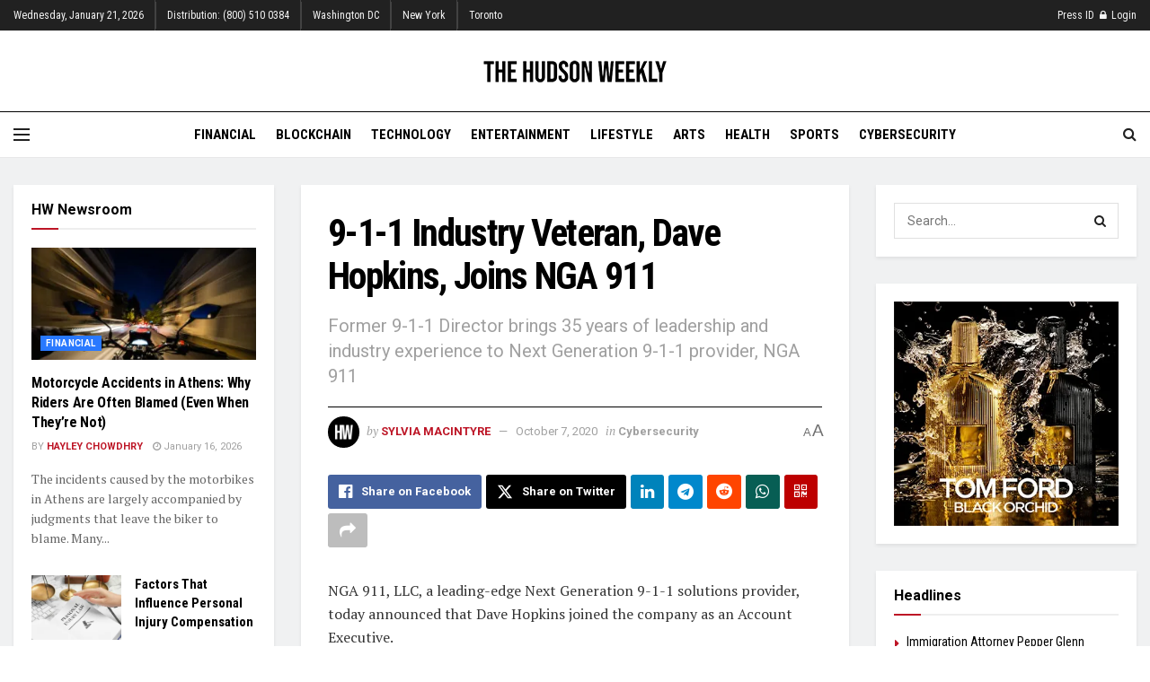

--- FILE ---
content_type: text/html; charset=UTF-8
request_url: https://hudsonweekly.com/9-1-1-industry-veteran-dave-hopkins-joins-nga-911/
body_size: 35612
content:
<!doctype html>
<!--[if lt IE 7]> <html class="no-js lt-ie9 lt-ie8 lt-ie7" lang="en-US"> <![endif]-->
<!--[if IE 7]>    <html class="no-js lt-ie9 lt-ie8" lang="en-US"> <![endif]-->
<!--[if IE 8]>    <html class="no-js lt-ie9" lang="en-US"> <![endif]-->
<!--[if IE 9]>    <html class="no-js lt-ie10" lang="en-US"> <![endif]-->
<!--[if gt IE 8]><!--> <html class="no-js" lang="en-US"> <!--<![endif]-->
<head>
    <meta http-equiv="Content-Type" content="text/html; charset=UTF-8" />
    <meta name='viewport' content='width=device-width, initial-scale=1, user-scalable=yes' />
    <link rel="profile" href="http://gmpg.org/xfn/11" />
    <link rel="pingback" href="https://hudsonweekly.com/xmlrpc.php" />
    <title>9-1-1 Industry Veteran, Dave Hopkins, Joins NGA 911 | The Hudson Weekly</title>
<meta property="og:type" content="article">
<meta property="og:title" content="9-1-1 Industry Veteran, Dave Hopkins, Joins NGA 911">
<meta property="og:site_name" content="The Hudson Weekly">
<meta property="og:description" content="NGA 911, LLC, a leading-edge Next Generation 9-1-1 solutions provider, today announced that Dave Hopkins joined the company as an">
<meta property="og:url" content="https://hudsonweekly.com/9-1-1-industry-veteran-dave-hopkins-joins-nga-911/">
<meta property="og:locale" content="en_US">
<meta property="article:published_time" content="2020-10-07T22:47:07-04:00">
<meta property="article:modified_time" content="2020-10-07T23:44:36-04:00">
<meta property="article:section" content="Cybersecurity">
<meta name="twitter:card" content="summary_large_image">
<meta name="twitter:title" content="9-1-1 Industry Veteran, Dave Hopkins, Joins NGA 911">
<meta name="twitter:description" content="NGA 911, LLC, a leading-edge Next Generation 9-1-1 solutions provider, today announced that Dave Hopkins joined the company as an">
<meta name="twitter:url" content="https://hudsonweekly.com/9-1-1-industry-veteran-dave-hopkins-joins-nga-911/">
<meta name="twitter:site" content="">
			<script type="text/javascript">
			  var jnews_ajax_url = '/?ajax-request=jnews'
			</script>
			<script type="text/javascript">;window.jnews=window.jnews||{},window.jnews.library=window.jnews.library||{},window.jnews.library=function(){"use strict";var e=this;e.win=window,e.doc=document,e.noop=function(){},e.globalBody=e.doc.getElementsByTagName("body")[0],e.globalBody=e.globalBody?e.globalBody:e.doc,e.win.jnewsDataStorage=e.win.jnewsDataStorage||{_storage:new WeakMap,put:function(e,t,n){this._storage.has(e)||this._storage.set(e,new Map),this._storage.get(e).set(t,n)},get:function(e,t){return this._storage.get(e).get(t)},has:function(e,t){return this._storage.has(e)&&this._storage.get(e).has(t)},remove:function(e,t){var n=this._storage.get(e).delete(t);return 0===!this._storage.get(e).size&&this._storage.delete(e),n}},e.windowWidth=function(){return e.win.innerWidth||e.docEl.clientWidth||e.globalBody.clientWidth},e.windowHeight=function(){return e.win.innerHeight||e.docEl.clientHeight||e.globalBody.clientHeight},e.requestAnimationFrame=e.win.requestAnimationFrame||e.win.webkitRequestAnimationFrame||e.win.mozRequestAnimationFrame||e.win.msRequestAnimationFrame||window.oRequestAnimationFrame||function(e){return setTimeout(e,1e3/60)},e.cancelAnimationFrame=e.win.cancelAnimationFrame||e.win.webkitCancelAnimationFrame||e.win.webkitCancelRequestAnimationFrame||e.win.mozCancelAnimationFrame||e.win.msCancelRequestAnimationFrame||e.win.oCancelRequestAnimationFrame||function(e){clearTimeout(e)},e.classListSupport="classList"in document.createElement("_"),e.hasClass=e.classListSupport?function(e,t){return e.classList.contains(t)}:function(e,t){return e.className.indexOf(t)>=0},e.addClass=e.classListSupport?function(t,n){e.hasClass(t,n)||t.classList.add(n)}:function(t,n){e.hasClass(t,n)||(t.className+=" "+n)},e.removeClass=e.classListSupport?function(t,n){e.hasClass(t,n)&&t.classList.remove(n)}:function(t,n){e.hasClass(t,n)&&(t.className=t.className.replace(n,""))},e.objKeys=function(e){var t=[];for(var n in e)Object.prototype.hasOwnProperty.call(e,n)&&t.push(n);return t},e.isObjectSame=function(e,t){var n=!0;return JSON.stringify(e)!==JSON.stringify(t)&&(n=!1),n},e.extend=function(){for(var e,t,n,o=arguments[0]||{},i=1,a=arguments.length;i<a;i++)if(null!==(e=arguments[i]))for(t in e)o!==(n=e[t])&&void 0!==n&&(o[t]=n);return o},e.dataStorage=e.win.jnewsDataStorage,e.isVisible=function(e){return 0!==e.offsetWidth&&0!==e.offsetHeight||e.getBoundingClientRect().length},e.getHeight=function(e){return e.offsetHeight||e.clientHeight||e.getBoundingClientRect().height},e.getWidth=function(e){return e.offsetWidth||e.clientWidth||e.getBoundingClientRect().width},e.supportsPassive=!1;try{var t=Object.defineProperty({},"passive",{get:function(){e.supportsPassive=!0}});"createEvent"in e.doc?e.win.addEventListener("test",null,t):"fireEvent"in e.doc&&e.win.attachEvent("test",null)}catch(e){}e.passiveOption=!!e.supportsPassive&&{passive:!0},e.setStorage=function(e,t){e="jnews-"+e;var n={expired:Math.floor(((new Date).getTime()+432e5)/1e3)};t=Object.assign(n,t);localStorage.setItem(e,JSON.stringify(t))},e.getStorage=function(e){e="jnews-"+e;var t=localStorage.getItem(e);return null!==t&&0<t.length?JSON.parse(localStorage.getItem(e)):{}},e.expiredStorage=function(){var t,n="jnews-";for(var o in localStorage)o.indexOf(n)>-1&&"undefined"!==(t=e.getStorage(o.replace(n,""))).expired&&t.expired<Math.floor((new Date).getTime()/1e3)&&localStorage.removeItem(o)},e.addEvents=function(t,n,o){for(var i in n){var a=["touchstart","touchmove"].indexOf(i)>=0&&!o&&e.passiveOption;"createEvent"in e.doc?t.addEventListener(i,n[i],a):"fireEvent"in e.doc&&t.attachEvent("on"+i,n[i])}},e.removeEvents=function(t,n){for(var o in n)"createEvent"in e.doc?t.removeEventListener(o,n[o]):"fireEvent"in e.doc&&t.detachEvent("on"+o,n[o])},e.triggerEvents=function(t,n,o){var i;o=o||{detail:null};return"createEvent"in e.doc?(!(i=e.doc.createEvent("CustomEvent")||new CustomEvent(n)).initCustomEvent||i.initCustomEvent(n,!0,!1,o),void t.dispatchEvent(i)):"fireEvent"in e.doc?((i=e.doc.createEventObject()).eventType=n,void t.fireEvent("on"+i.eventType,i)):void 0},e.getParents=function(t,n){void 0===n&&(n=e.doc);for(var o=[],i=t.parentNode,a=!1;!a;)if(i){var r=i;r.querySelectorAll(n).length?a=!0:(o.push(r),i=r.parentNode)}else o=[],a=!0;return o},e.forEach=function(e,t,n){for(var o=0,i=e.length;o<i;o++)t.call(n,e[o],o)},e.getText=function(e){return e.innerText||e.textContent},e.setText=function(e,t){var n="object"==typeof t?t.innerText||t.textContent:t;e.innerText&&(e.innerText=n),e.textContent&&(e.textContent=n)},e.httpBuildQuery=function(t){return e.objKeys(t).reduce(function t(n){var o=arguments.length>1&&void 0!==arguments[1]?arguments[1]:null;return function(i,a){var r=n[a];a=encodeURIComponent(a);var s=o?"".concat(o,"[").concat(a,"]"):a;return null==r||"function"==typeof r?(i.push("".concat(s,"=")),i):["number","boolean","string"].includes(typeof r)?(i.push("".concat(s,"=").concat(encodeURIComponent(r))),i):(i.push(e.objKeys(r).reduce(t(r,s),[]).join("&")),i)}}(t),[]).join("&")},e.get=function(t,n,o,i){return o="function"==typeof o?o:e.noop,e.ajax("GET",t,n,o,i)},e.post=function(t,n,o,i){return o="function"==typeof o?o:e.noop,e.ajax("POST",t,n,o,i)},e.ajax=function(t,n,o,i,a){var r=new XMLHttpRequest,s=n,c=e.httpBuildQuery(o);if(t=-1!=["GET","POST"].indexOf(t)?t:"GET",r.open(t,s+("GET"==t?"?"+c:""),!0),"POST"==t&&r.setRequestHeader("Content-type","application/x-www-form-urlencoded"),r.setRequestHeader("X-Requested-With","XMLHttpRequest"),r.onreadystatechange=function(){4===r.readyState&&200<=r.status&&300>r.status&&"function"==typeof i&&i.call(void 0,r.response)},void 0!==a&&!a){return{xhr:r,send:function(){r.send("POST"==t?c:null)}}}return r.send("POST"==t?c:null),{xhr:r}},e.scrollTo=function(t,n,o){function i(e,t,n){this.start=this.position(),this.change=e-this.start,this.currentTime=0,this.increment=20,this.duration=void 0===n?500:n,this.callback=t,this.finish=!1,this.animateScroll()}return Math.easeInOutQuad=function(e,t,n,o){return(e/=o/2)<1?n/2*e*e+t:-n/2*(--e*(e-2)-1)+t},i.prototype.stop=function(){this.finish=!0},i.prototype.move=function(t){e.doc.documentElement.scrollTop=t,e.globalBody.parentNode.scrollTop=t,e.globalBody.scrollTop=t},i.prototype.position=function(){return e.doc.documentElement.scrollTop||e.globalBody.parentNode.scrollTop||e.globalBody.scrollTop},i.prototype.animateScroll=function(){this.currentTime+=this.increment;var t=Math.easeInOutQuad(this.currentTime,this.start,this.change,this.duration);this.move(t),this.currentTime<this.duration&&!this.finish?e.requestAnimationFrame.call(e.win,this.animateScroll.bind(this)):this.callback&&"function"==typeof this.callback&&this.callback()},new i(t,n,o)},e.unwrap=function(t){var n,o=t;e.forEach(t,(function(e,t){n?n+=e:n=e})),o.replaceWith(n)},e.performance={start:function(e){performance.mark(e+"Start")},stop:function(e){performance.mark(e+"End"),performance.measure(e,e+"Start",e+"End")}},e.fps=function(){var t=0,n=0,o=0;!function(){var i=t=0,a=0,r=0,s=document.getElementById("fpsTable"),c=function(t){void 0===document.getElementsByTagName("body")[0]?e.requestAnimationFrame.call(e.win,(function(){c(t)})):document.getElementsByTagName("body")[0].appendChild(t)};null===s&&((s=document.createElement("div")).style.position="fixed",s.style.top="120px",s.style.left="10px",s.style.width="100px",s.style.height="20px",s.style.border="1px solid black",s.style.fontSize="11px",s.style.zIndex="100000",s.style.backgroundColor="white",s.id="fpsTable",c(s));var l=function(){o++,n=Date.now(),(a=(o/(r=(n-t)/1e3)).toPrecision(2))!=i&&(i=a,s.innerHTML=i+"fps"),1<r&&(t=n,o=0),e.requestAnimationFrame.call(e.win,l)};l()}()},e.instr=function(e,t){for(var n=0;n<t.length;n++)if(-1!==e.toLowerCase().indexOf(t[n].toLowerCase()))return!0},e.winLoad=function(t,n){function o(o){if("complete"===e.doc.readyState||"interactive"===e.doc.readyState)return!o||n?setTimeout(t,n||1):t(o),1}o()||e.addEvents(e.win,{load:o})},e.docReady=function(t,n){function o(o){if("complete"===e.doc.readyState||"interactive"===e.doc.readyState)return!o||n?setTimeout(t,n||1):t(o),1}o()||e.addEvents(e.doc,{DOMContentLoaded:o})},e.fireOnce=function(){e.docReady((function(){e.assets=e.assets||[],e.assets.length&&(e.boot(),e.load_assets())}),50)},e.boot=function(){e.length&&e.doc.querySelectorAll("style[media]").forEach((function(e){"not all"==e.getAttribute("media")&&e.removeAttribute("media")}))},e.create_js=function(t,n){var o=e.doc.createElement("script");switch(o.setAttribute("src",t),n){case"defer":o.setAttribute("defer",!0);break;case"async":o.setAttribute("async",!0);break;case"deferasync":o.setAttribute("defer",!0),o.setAttribute("async",!0)}e.globalBody.appendChild(o)},e.load_assets=function(){"object"==typeof e.assets&&e.forEach(e.assets.slice(0),(function(t,n){var o="";t.defer&&(o+="defer"),t.async&&(o+="async"),e.create_js(t.url,o);var i=e.assets.indexOf(t);i>-1&&e.assets.splice(i,1)})),e.assets=jnewsoption.au_scripts=window.jnewsads=[]},e.setCookie=function(e,t,n){var o="";if(n){var i=new Date;i.setTime(i.getTime()+24*n*60*60*1e3),o="; expires="+i.toUTCString()}document.cookie=e+"="+(t||"")+o+"; path=/"},e.getCookie=function(e){for(var t=e+"=",n=document.cookie.split(";"),o=0;o<n.length;o++){for(var i=n[o];" "==i.charAt(0);)i=i.substring(1,i.length);if(0==i.indexOf(t))return i.substring(t.length,i.length)}return null},e.eraseCookie=function(e){document.cookie=e+"=; Path=/; Expires=Thu, 01 Jan 1970 00:00:01 GMT;"},e.docReady((function(){e.globalBody=e.globalBody==e.doc?e.doc.getElementsByTagName("body")[0]:e.globalBody,e.globalBody=e.globalBody?e.globalBody:e.doc})),e.winLoad((function(){e.winLoad((function(){var t=!1;if(void 0!==window.jnewsadmin)if(void 0!==window.file_version_checker){var n=e.objKeys(window.file_version_checker);n.length?n.forEach((function(e){t||"10.0.4"===window.file_version_checker[e]||(t=!0)})):t=!0}else t=!0;t&&(window.jnewsHelper.getMessage(),window.jnewsHelper.getNotice())}),2500)}))},window.jnews.library=new window.jnews.library;</script><meta name="dc.title" content="9-1-1 Industry Veteran, Dave Hopkins, Joins NGA 911 | The Hudson Weekly">
<meta name="dc.description" content="NGA 911, LLC, a leading-edge Next Generation 9-1-1 solutions provider, today announced that Dave Hopkins joined the company as an Account Executive. Mr. Hopkins is the former 9-1-1 Director of Steuben County, New York, where he served 16 years in the Public Safety Answering Point (PSAP), 13 years at Rochester&hellip;">
<meta name="dc.relation" content="https://hudsonweekly.com/9-1-1-industry-veteran-dave-hopkins-joins-nga-911/">
<meta name="dc.source" content="https://hudsonweekly.com/">
<meta name="dc.language" content="en_US">
<meta name="description" content="NGA 911, LLC, a leading-edge Next Generation 9-1-1 solutions provider, today announced that Dave Hopkins joined the company as an Account Executive. Mr. Hopkins is the former 9-1-1 Director of Steuben County, New York, where he served 16 years in the Public Safety Answering Point (PSAP), 13 years at Rochester&hellip;">
<meta name="robots" content="index, follow, max-snippet:-1, max-image-preview:large, max-video-preview:-1">
<link rel="canonical" href="https://hudsonweekly.com/9-1-1-industry-veteran-dave-hopkins-joins-nga-911/">
<meta property="og:url" content="https://hudsonweekly.com/9-1-1-industry-veteran-dave-hopkins-joins-nga-911/">
<meta property="og:site_name" content="The Hudson Weekly">
<meta property="og:locale" content="en_US">
<meta property="og:type" content="article">
<meta property="og:title" content="9-1-1 Industry Veteran, Dave Hopkins, Joins NGA 911 | The Hudson Weekly">
<meta property="og:description" content="NGA 911, LLC, a leading-edge Next Generation 9-1-1 solutions provider, today announced that Dave Hopkins joined the company as an Account Executive. Mr. Hopkins is the former 9-1-1 Director of Steuben County, New York, where he served 16 years in the Public Safety Answering Point (PSAP), 13 years at Rochester&hellip;">
<meta property="og:image" content="https://hudsonweekly.com/wp-content/uploads/2020/07/cropped-HW-icon-512-4.png">
<meta property="og:image:secure_url" content="https://hudsonweekly.com/wp-content/uploads/2020/07/cropped-HW-icon-512-4.png">
<meta property="og:image:width" content="512">
<meta property="og:image:height" content="512">
<meta name="twitter:card" content="summary_large_image">
<meta name="twitter:site" content="ritzherald">
<meta name="twitter:creator" content="ritzherald">
<meta name="twitter:title" content="9-1-1 Industry Veteran, Dave Hopkins, Joins NGA 911 | The Hudson Weekly">
<meta name="twitter:description" content="NGA 911, LLC, a leading-edge Next Generation 9-1-1 solutions provider, today announced that Dave Hopkins joined the company as an Account Executive. Mr. Hopkins is the former 9-1-1 Director of Steuben County, New York, where he served 16 years in the Public Safety Answering Point (PSAP), 13 years at Rochester&hellip;">
<link rel='dns-prefetch' href='//stats.wp.com' />
<link rel='dns-prefetch' href='//fonts.googleapis.com' />
<link rel='preconnect' href='//i0.wp.com' />
<link rel='preconnect' href='//c0.wp.com' />
<link rel='preconnect' href='https://fonts.gstatic.com' />
<link rel="alternate" type="application/rss+xml" title="The Hudson Weekly &raquo; Feed" href="https://hudsonweekly.com/feed/" />
<link rel="alternate" type="application/rss+xml" title="The Hudson Weekly &raquo; Comments Feed" href="https://hudsonweekly.com/comments/feed/" />
<link rel="alternate" title="oEmbed (JSON)" type="application/json+oembed" href="https://hudsonweekly.com/wp-json/oembed/1.0/embed?url=https%3A%2F%2Fhudsonweekly.com%2F9-1-1-industry-veteran-dave-hopkins-joins-nga-911%2F" />
<link rel="alternate" title="oEmbed (XML)" type="text/xml+oembed" href="https://hudsonweekly.com/wp-json/oembed/1.0/embed?url=https%3A%2F%2Fhudsonweekly.com%2F9-1-1-industry-veteran-dave-hopkins-joins-nga-911%2F&#038;format=xml" />
<style id='wp-img-auto-sizes-contain-inline-css' type='text/css'>
img:is([sizes=auto i],[sizes^="auto," i]){contain-intrinsic-size:3000px 1500px}
/*# sourceURL=wp-img-auto-sizes-contain-inline-css */
</style>
<style id='wp-emoji-styles-inline-css' type='text/css'>

	img.wp-smiley, img.emoji {
		display: inline !important;
		border: none !important;
		box-shadow: none !important;
		height: 1em !important;
		width: 1em !important;
		margin: 0 0.07em !important;
		vertical-align: -0.1em !important;
		background: none !important;
		padding: 0 !important;
	}
/*# sourceURL=wp-emoji-styles-inline-css */
</style>
<style id='wp-block-library-inline-css' type='text/css'>
:root{
  --wp-block-synced-color:#7a00df;
  --wp-block-synced-color--rgb:122, 0, 223;
  --wp-bound-block-color:var(--wp-block-synced-color);
  --wp-editor-canvas-background:#ddd;
  --wp-admin-theme-color:#007cba;
  --wp-admin-theme-color--rgb:0, 124, 186;
  --wp-admin-theme-color-darker-10:#006ba1;
  --wp-admin-theme-color-darker-10--rgb:0, 107, 160.5;
  --wp-admin-theme-color-darker-20:#005a87;
  --wp-admin-theme-color-darker-20--rgb:0, 90, 135;
  --wp-admin-border-width-focus:2px;
}
@media (min-resolution:192dpi){
  :root{
    --wp-admin-border-width-focus:1.5px;
  }
}
.wp-element-button{
  cursor:pointer;
}

:root .has-very-light-gray-background-color{
  background-color:#eee;
}
:root .has-very-dark-gray-background-color{
  background-color:#313131;
}
:root .has-very-light-gray-color{
  color:#eee;
}
:root .has-very-dark-gray-color{
  color:#313131;
}
:root .has-vivid-green-cyan-to-vivid-cyan-blue-gradient-background{
  background:linear-gradient(135deg, #00d084, #0693e3);
}
:root .has-purple-crush-gradient-background{
  background:linear-gradient(135deg, #34e2e4, #4721fb 50%, #ab1dfe);
}
:root .has-hazy-dawn-gradient-background{
  background:linear-gradient(135deg, #faaca8, #dad0ec);
}
:root .has-subdued-olive-gradient-background{
  background:linear-gradient(135deg, #fafae1, #67a671);
}
:root .has-atomic-cream-gradient-background{
  background:linear-gradient(135deg, #fdd79a, #004a59);
}
:root .has-nightshade-gradient-background{
  background:linear-gradient(135deg, #330968, #31cdcf);
}
:root .has-midnight-gradient-background{
  background:linear-gradient(135deg, #020381, #2874fc);
}
:root{
  --wp--preset--font-size--normal:16px;
  --wp--preset--font-size--huge:42px;
}

.has-regular-font-size{
  font-size:1em;
}

.has-larger-font-size{
  font-size:2.625em;
}

.has-normal-font-size{
  font-size:var(--wp--preset--font-size--normal);
}

.has-huge-font-size{
  font-size:var(--wp--preset--font-size--huge);
}

.has-text-align-center{
  text-align:center;
}

.has-text-align-left{
  text-align:left;
}

.has-text-align-right{
  text-align:right;
}

.has-fit-text{
  white-space:nowrap !important;
}

#end-resizable-editor-section{
  display:none;
}

.aligncenter{
  clear:both;
}

.items-justified-left{
  justify-content:flex-start;
}

.items-justified-center{
  justify-content:center;
}

.items-justified-right{
  justify-content:flex-end;
}

.items-justified-space-between{
  justify-content:space-between;
}

.screen-reader-text{
  border:0;
  clip-path:inset(50%);
  height:1px;
  margin:-1px;
  overflow:hidden;
  padding:0;
  position:absolute;
  width:1px;
  word-wrap:normal !important;
}

.screen-reader-text:focus{
  background-color:#ddd;
  clip-path:none;
  color:#444;
  display:block;
  font-size:1em;
  height:auto;
  left:5px;
  line-height:normal;
  padding:15px 23px 14px;
  text-decoration:none;
  top:5px;
  width:auto;
  z-index:100000;
}
html :where(.has-border-color){
  border-style:solid;
}

html :where([style*=border-top-color]){
  border-top-style:solid;
}

html :where([style*=border-right-color]){
  border-right-style:solid;
}

html :where([style*=border-bottom-color]){
  border-bottom-style:solid;
}

html :where([style*=border-left-color]){
  border-left-style:solid;
}

html :where([style*=border-width]){
  border-style:solid;
}

html :where([style*=border-top-width]){
  border-top-style:solid;
}

html :where([style*=border-right-width]){
  border-right-style:solid;
}

html :where([style*=border-bottom-width]){
  border-bottom-style:solid;
}

html :where([style*=border-left-width]){
  border-left-style:solid;
}
html :where(img[class*=wp-image-]){
  height:auto;
  max-width:100%;
}
:where(figure){
  margin:0 0 1em;
}

html :where(.is-position-sticky){
  --wp-admin--admin-bar--position-offset:var(--wp-admin--admin-bar--height, 0px);
}

@media screen and (max-width:600px){
  html :where(.is-position-sticky){
    --wp-admin--admin-bar--position-offset:0px;
  }
}

/*# sourceURL=wp-block-library-inline-css */
</style><style id='global-styles-inline-css' type='text/css'>
:root{--wp--preset--aspect-ratio--square: 1;--wp--preset--aspect-ratio--4-3: 4/3;--wp--preset--aspect-ratio--3-4: 3/4;--wp--preset--aspect-ratio--3-2: 3/2;--wp--preset--aspect-ratio--2-3: 2/3;--wp--preset--aspect-ratio--16-9: 16/9;--wp--preset--aspect-ratio--9-16: 9/16;--wp--preset--color--black: #000000;--wp--preset--color--cyan-bluish-gray: #abb8c3;--wp--preset--color--white: #ffffff;--wp--preset--color--pale-pink: #f78da7;--wp--preset--color--vivid-red: #cf2e2e;--wp--preset--color--luminous-vivid-orange: #ff6900;--wp--preset--color--luminous-vivid-amber: #fcb900;--wp--preset--color--light-green-cyan: #7bdcb5;--wp--preset--color--vivid-green-cyan: #00d084;--wp--preset--color--pale-cyan-blue: #8ed1fc;--wp--preset--color--vivid-cyan-blue: #0693e3;--wp--preset--color--vivid-purple: #9b51e0;--wp--preset--gradient--vivid-cyan-blue-to-vivid-purple: linear-gradient(135deg,rgb(6,147,227) 0%,rgb(155,81,224) 100%);--wp--preset--gradient--light-green-cyan-to-vivid-green-cyan: linear-gradient(135deg,rgb(122,220,180) 0%,rgb(0,208,130) 100%);--wp--preset--gradient--luminous-vivid-amber-to-luminous-vivid-orange: linear-gradient(135deg,rgb(252,185,0) 0%,rgb(255,105,0) 100%);--wp--preset--gradient--luminous-vivid-orange-to-vivid-red: linear-gradient(135deg,rgb(255,105,0) 0%,rgb(207,46,46) 100%);--wp--preset--gradient--very-light-gray-to-cyan-bluish-gray: linear-gradient(135deg,rgb(238,238,238) 0%,rgb(169,184,195) 100%);--wp--preset--gradient--cool-to-warm-spectrum: linear-gradient(135deg,rgb(74,234,220) 0%,rgb(151,120,209) 20%,rgb(207,42,186) 40%,rgb(238,44,130) 60%,rgb(251,105,98) 80%,rgb(254,248,76) 100%);--wp--preset--gradient--blush-light-purple: linear-gradient(135deg,rgb(255,206,236) 0%,rgb(152,150,240) 100%);--wp--preset--gradient--blush-bordeaux: linear-gradient(135deg,rgb(254,205,165) 0%,rgb(254,45,45) 50%,rgb(107,0,62) 100%);--wp--preset--gradient--luminous-dusk: linear-gradient(135deg,rgb(255,203,112) 0%,rgb(199,81,192) 50%,rgb(65,88,208) 100%);--wp--preset--gradient--pale-ocean: linear-gradient(135deg,rgb(255,245,203) 0%,rgb(182,227,212) 50%,rgb(51,167,181) 100%);--wp--preset--gradient--electric-grass: linear-gradient(135deg,rgb(202,248,128) 0%,rgb(113,206,126) 100%);--wp--preset--gradient--midnight: linear-gradient(135deg,rgb(2,3,129) 0%,rgb(40,116,252) 100%);--wp--preset--font-size--small: 13px;--wp--preset--font-size--medium: 20px;--wp--preset--font-size--large: 36px;--wp--preset--font-size--x-large: 42px;--wp--preset--spacing--20: 0.44rem;--wp--preset--spacing--30: 0.67rem;--wp--preset--spacing--40: 1rem;--wp--preset--spacing--50: 1.5rem;--wp--preset--spacing--60: 2.25rem;--wp--preset--spacing--70: 3.38rem;--wp--preset--spacing--80: 5.06rem;--wp--preset--shadow--natural: 6px 6px 9px rgba(0, 0, 0, 0.2);--wp--preset--shadow--deep: 12px 12px 50px rgba(0, 0, 0, 0.4);--wp--preset--shadow--sharp: 6px 6px 0px rgba(0, 0, 0, 0.2);--wp--preset--shadow--outlined: 6px 6px 0px -3px rgb(255, 255, 255), 6px 6px rgb(0, 0, 0);--wp--preset--shadow--crisp: 6px 6px 0px rgb(0, 0, 0);}:where(.is-layout-flex){gap: 0.5em;}:where(.is-layout-grid){gap: 0.5em;}body .is-layout-flex{display: flex;}.is-layout-flex{flex-wrap: wrap;align-items: center;}.is-layout-flex > :is(*, div){margin: 0;}body .is-layout-grid{display: grid;}.is-layout-grid > :is(*, div){margin: 0;}:where(.wp-block-columns.is-layout-flex){gap: 2em;}:where(.wp-block-columns.is-layout-grid){gap: 2em;}:where(.wp-block-post-template.is-layout-flex){gap: 1.25em;}:where(.wp-block-post-template.is-layout-grid){gap: 1.25em;}.has-black-color{color: var(--wp--preset--color--black) !important;}.has-cyan-bluish-gray-color{color: var(--wp--preset--color--cyan-bluish-gray) !important;}.has-white-color{color: var(--wp--preset--color--white) !important;}.has-pale-pink-color{color: var(--wp--preset--color--pale-pink) !important;}.has-vivid-red-color{color: var(--wp--preset--color--vivid-red) !important;}.has-luminous-vivid-orange-color{color: var(--wp--preset--color--luminous-vivid-orange) !important;}.has-luminous-vivid-amber-color{color: var(--wp--preset--color--luminous-vivid-amber) !important;}.has-light-green-cyan-color{color: var(--wp--preset--color--light-green-cyan) !important;}.has-vivid-green-cyan-color{color: var(--wp--preset--color--vivid-green-cyan) !important;}.has-pale-cyan-blue-color{color: var(--wp--preset--color--pale-cyan-blue) !important;}.has-vivid-cyan-blue-color{color: var(--wp--preset--color--vivid-cyan-blue) !important;}.has-vivid-purple-color{color: var(--wp--preset--color--vivid-purple) !important;}.has-black-background-color{background-color: var(--wp--preset--color--black) !important;}.has-cyan-bluish-gray-background-color{background-color: var(--wp--preset--color--cyan-bluish-gray) !important;}.has-white-background-color{background-color: var(--wp--preset--color--white) !important;}.has-pale-pink-background-color{background-color: var(--wp--preset--color--pale-pink) !important;}.has-vivid-red-background-color{background-color: var(--wp--preset--color--vivid-red) !important;}.has-luminous-vivid-orange-background-color{background-color: var(--wp--preset--color--luminous-vivid-orange) !important;}.has-luminous-vivid-amber-background-color{background-color: var(--wp--preset--color--luminous-vivid-amber) !important;}.has-light-green-cyan-background-color{background-color: var(--wp--preset--color--light-green-cyan) !important;}.has-vivid-green-cyan-background-color{background-color: var(--wp--preset--color--vivid-green-cyan) !important;}.has-pale-cyan-blue-background-color{background-color: var(--wp--preset--color--pale-cyan-blue) !important;}.has-vivid-cyan-blue-background-color{background-color: var(--wp--preset--color--vivid-cyan-blue) !important;}.has-vivid-purple-background-color{background-color: var(--wp--preset--color--vivid-purple) !important;}.has-black-border-color{border-color: var(--wp--preset--color--black) !important;}.has-cyan-bluish-gray-border-color{border-color: var(--wp--preset--color--cyan-bluish-gray) !important;}.has-white-border-color{border-color: var(--wp--preset--color--white) !important;}.has-pale-pink-border-color{border-color: var(--wp--preset--color--pale-pink) !important;}.has-vivid-red-border-color{border-color: var(--wp--preset--color--vivid-red) !important;}.has-luminous-vivid-orange-border-color{border-color: var(--wp--preset--color--luminous-vivid-orange) !important;}.has-luminous-vivid-amber-border-color{border-color: var(--wp--preset--color--luminous-vivid-amber) !important;}.has-light-green-cyan-border-color{border-color: var(--wp--preset--color--light-green-cyan) !important;}.has-vivid-green-cyan-border-color{border-color: var(--wp--preset--color--vivid-green-cyan) !important;}.has-pale-cyan-blue-border-color{border-color: var(--wp--preset--color--pale-cyan-blue) !important;}.has-vivid-cyan-blue-border-color{border-color: var(--wp--preset--color--vivid-cyan-blue) !important;}.has-vivid-purple-border-color{border-color: var(--wp--preset--color--vivid-purple) !important;}.has-vivid-cyan-blue-to-vivid-purple-gradient-background{background: var(--wp--preset--gradient--vivid-cyan-blue-to-vivid-purple) !important;}.has-light-green-cyan-to-vivid-green-cyan-gradient-background{background: var(--wp--preset--gradient--light-green-cyan-to-vivid-green-cyan) !important;}.has-luminous-vivid-amber-to-luminous-vivid-orange-gradient-background{background: var(--wp--preset--gradient--luminous-vivid-amber-to-luminous-vivid-orange) !important;}.has-luminous-vivid-orange-to-vivid-red-gradient-background{background: var(--wp--preset--gradient--luminous-vivid-orange-to-vivid-red) !important;}.has-very-light-gray-to-cyan-bluish-gray-gradient-background{background: var(--wp--preset--gradient--very-light-gray-to-cyan-bluish-gray) !important;}.has-cool-to-warm-spectrum-gradient-background{background: var(--wp--preset--gradient--cool-to-warm-spectrum) !important;}.has-blush-light-purple-gradient-background{background: var(--wp--preset--gradient--blush-light-purple) !important;}.has-blush-bordeaux-gradient-background{background: var(--wp--preset--gradient--blush-bordeaux) !important;}.has-luminous-dusk-gradient-background{background: var(--wp--preset--gradient--luminous-dusk) !important;}.has-pale-ocean-gradient-background{background: var(--wp--preset--gradient--pale-ocean) !important;}.has-electric-grass-gradient-background{background: var(--wp--preset--gradient--electric-grass) !important;}.has-midnight-gradient-background{background: var(--wp--preset--gradient--midnight) !important;}.has-small-font-size{font-size: var(--wp--preset--font-size--small) !important;}.has-medium-font-size{font-size: var(--wp--preset--font-size--medium) !important;}.has-large-font-size{font-size: var(--wp--preset--font-size--large) !important;}.has-x-large-font-size{font-size: var(--wp--preset--font-size--x-large) !important;}
/*# sourceURL=global-styles-inline-css */
</style>
<style id='core-block-supports-inline-css' type='text/css'>
/**
 * Core styles: block-supports
 */

/*# sourceURL=core-block-supports-inline-css */
</style>

<style id='classic-theme-styles-inline-css' type='text/css'>
/**
 * These rules are needed for backwards compatibility.
 * They should match the button element rules in the base theme.json file.
 */
.wp-block-button__link {
	color: #ffffff;
	background-color: #32373c;
	border-radius: 9999px; /* 100% causes an oval, but any explicit but really high value retains the pill shape. */

	/* This needs a low specificity so it won't override the rules from the button element if defined in theme.json. */
	box-shadow: none;
	text-decoration: none;

	/* The extra 2px are added to size solids the same as the outline versions.*/
	padding: calc(0.667em + 2px) calc(1.333em + 2px);

	font-size: 1.125em;
}

.wp-block-file__button {
	background: #32373c;
	color: #ffffff;
	text-decoration: none;
}

/*# sourceURL=/wp-includes/css/classic-themes.css */
</style>
<link rel='stylesheet' id='gn-frontend-gnfollow-style-css' href='https://hudsonweekly.com/wp-content/plugins/gn-publisher/assets/css/gn-frontend-gnfollow.css?ver=1.5.26' type='text/css' media='all' />
<link rel='stylesheet' id='jnews-video-css' href='https://hudsonweekly.com/wp-content/plugins/jnews-video/assets/css/plugin.css?ver=12.0.1' type='text/css' media='all' />
<link rel='stylesheet' id='tiny-slider-css' href='https://hudsonweekly.com/wp-content/themes/jnews/assets/js/tiny-slider/tiny-slider.css?ver=12.0.3' type='text/css' media='all' />
<link rel='stylesheet' id='jnews-global-slider-css' href='https://hudsonweekly.com/wp-content/themes/jnews/assets/css/slider/jnewsglobalslider.css?ver=12.0.3' type='text/css' media='all' />
<link rel='stylesheet' id='jnews-split-css' href='https://hudsonweekly.com/wp-content/plugins/jnews-split/assets/css/splitpost.css' type='text/css' media='' />
<link rel='stylesheet' id='jnews-split-toc-css' href='https://hudsonweekly.com/wp-content/plugins/jnews-split/assets/css/splitpost-toc.css' type='text/css' media='' />
<link rel='stylesheet' id='js_composer_front-css' href='https://hudsonweekly.com/wp-content/plugins/js_composer/assets/css/js_composer.min.css?ver=8.7.2' type='text/css' media='all' />
<link rel='stylesheet' id='jeg_customizer_font-css' href='//fonts.googleapis.com/css?family=Roboto%3Aregular%2C700%7CRoboto+Condensed%3Aregular%2C700%7CPT+Serif%3Aregular%2Citalic%2C700%2C700italic&#038;display=swap&#038;ver=1.3.2' type='text/css' media='all' />
<link rel='stylesheet' id='font-awesome-css' href='https://hudsonweekly.com/wp-content/themes/jnews/assets/fonts/font-awesome/font-awesome.min.css?ver=12.0.3' type='text/css' media='all' />
<link rel='stylesheet' id='jnews-icon-css' href='https://hudsonweekly.com/wp-content/themes/jnews/assets/fonts/jegicon/jegicon.css?ver=12.0.3' type='text/css' media='all' />
<link rel='stylesheet' id='jscrollpane-css' href='https://hudsonweekly.com/wp-content/themes/jnews/assets/css/jquery.jscrollpane.css?ver=12.0.3' type='text/css' media='all' />
<link rel='stylesheet' id='oknav-css' href='https://hudsonweekly.com/wp-content/themes/jnews/assets/css/okayNav.css?ver=12.0.3' type='text/css' media='all' />
<link rel='stylesheet' id='magnific-popup-css' href='https://hudsonweekly.com/wp-content/themes/jnews/assets/css/magnific-popup.css?ver=12.0.3' type='text/css' media='all' />
<link rel='stylesheet' id='chosen-css' href='https://hudsonweekly.com/wp-content/themes/jnews/assets/css/chosen/chosen.css?ver=12.0.3' type='text/css' media='all' />
<link rel='stylesheet' id='jnews-main-css' href='https://hudsonweekly.com/wp-content/themes/jnews/assets/css/main.css?ver=12.0.3' type='text/css' media='all' />
<link rel='stylesheet' id='jnews-pages-css' href='https://hudsonweekly.com/wp-content/themes/jnews/assets/css/pages.css?ver=12.0.3' type='text/css' media='all' />
<link rel='stylesheet' id='jnews-single-css' href='https://hudsonweekly.com/wp-content/themes/jnews/assets/css/single.css?ver=12.0.3' type='text/css' media='all' />
<link rel='stylesheet' id='jnews-responsive-css' href='https://hudsonweekly.com/wp-content/themes/jnews/assets/css/responsive.css?ver=12.0.3' type='text/css' media='all' />
<link rel='stylesheet' id='jnews-pb-temp-css' href='https://hudsonweekly.com/wp-content/themes/jnews/assets/css/pb-temp.css?ver=12.0.3' type='text/css' media='all' />
<link rel='stylesheet' id='jnews-js-composer-css' href='https://hudsonweekly.com/wp-content/themes/jnews/assets/css/js-composer-frontend.css?ver=12.0.3' type='text/css' media='all' />
<link rel='stylesheet' id='jnews-style-css' href='https://hudsonweekly.com/wp-content/themes/jnews/style.css?ver=12.0.3' type='text/css' media='all' />
<link rel='stylesheet' id='jnews-darkmode-css' href='https://hudsonweekly.com/wp-content/themes/jnews/assets/css/darkmode.css?ver=12.0.3' type='text/css' media='all' />
<link rel='stylesheet' id='jnews-video-darkmode-css' href='https://hudsonweekly.com/wp-content/plugins/jnews-video/assets/css/darkmode.css?ver=12.0.1' type='text/css' media='all' />
<link rel='stylesheet' id='jnews-instagram-css' href='https://hudsonweekly.com/wp-content/plugins/jnews-instagram/assets/css/plugin.css?ver=12.0.0' type='text/css' media='all' />
<link rel='stylesheet' id='jnews-select-share-css' href='https://hudsonweekly.com/wp-content/plugins/jnews-social-share/assets/css/plugin.css' type='text/css' media='all' />
<script type="text/javascript" src="https://c0.wp.com/c/6.9/wp-includes/js/jquery/jquery.js" id="jquery-core-js"></script>
<script type="text/javascript" src="https://c0.wp.com/c/6.9/wp-includes/js/jquery/jquery-migrate.js" id="jquery-migrate-js"></script>
<script type="text/javascript" src="https://hudsonweekly.com/wp-content/themes/jnews/assets/js/tiny-slider/tiny-slider.js?ver=12.0.3" id="tiny-slider-js"></script>
<script type="text/javascript" src="https://hudsonweekly.com/wp-content/themes/jnews/assets/js/tiny-slider/tiny-slider-noconflict.js?ver=12.0.3" id="tiny-slider-noconflict-js"></script>
<script type="text/javascript" src="//hudsonweekly.com/wp-content/uploads/jnews/gtag/gtag.js?ver=1768952705" id="jnews-google-tag-manager-js" defer></script>
<script type="text/javascript" id="jnews-google-tag-manager-js-after">
/* <![CDATA[ */
				window.addEventListener('DOMContentLoaded', function() {
					(function() {
						window.dataLayer = window.dataLayer || [];
						function gtag(){dataLayer.push(arguments);}
						gtag('js', new Date());
						gtag('config', 'G-YFBL24FXK0');
					})();
				});
				
//# sourceURL=jnews-google-tag-manager-js-after
/* ]]> */
</script>
<script></script><link rel="https://api.w.org/" href="https://hudsonweekly.com/wp-json/" /><link rel="alternate" title="JSON" type="application/json" href="https://hudsonweekly.com/wp-json/wp/v2/posts/647" /><link rel="EditURI" type="application/rsd+xml" title="RSD" href="https://hudsonweekly.com/xmlrpc.php?rsd" />
<meta name="generator" content="WordPress 6.9" />
<link rel='shortlink' href='https://hudsonweekly.com/?p=647' />
	<style>img#wpstats{display:none}</style>
		<meta name="generator" content="Powered by WPBakery Page Builder - drag and drop page builder for WordPress."/>
<meta name="generator" content="Powered by Slider Revolution 6.7.21 - responsive, Mobile-Friendly Slider Plugin for WordPress with comfortable drag and drop interface." />
<script type='application/ld+json'>{"@context":"http:\/\/schema.org","@type":"Organization","@id":"https:\/\/hudsonweekly.com\/#organization","url":"https:\/\/hudsonweekly.com\/","name":"The Hudson Weekly","logo":{"@type":"ImageObject","url":"https:\/\/hudsonweekly.com\/wp-content\/uploads\/2020\/09\/HW-identity-H45.png"},"sameAs":[],"contactPoint":{"@type":"ContactPoint","telephone":"+1-800-510-0384","contactType":"customer service","areaServed":["US","CA"]}}</script>
<script type='application/ld+json'>{"@context":"http:\/\/schema.org","@type":"WebSite","@id":"https:\/\/hudsonweekly.com\/#website","url":"https:\/\/hudsonweekly.com\/","name":"The Hudson Weekly","potentialAction":{"@type":"SearchAction","target":"https:\/\/hudsonweekly.com\/?s={search_term_string}","query-input":"required name=search_term_string"}}</script>
<link rel="icon" href="https://i0.wp.com/hudsonweekly.com/wp-content/uploads/2020/07/cropped-HW-icon-512-4.png?fit=32%2C32&#038;ssl=1" sizes="32x32" />
<link rel="icon" href="https://i0.wp.com/hudsonweekly.com/wp-content/uploads/2020/07/cropped-HW-icon-512-4.png?fit=192%2C192&#038;ssl=1" sizes="192x192" />
<link rel="apple-touch-icon" href="https://i0.wp.com/hudsonweekly.com/wp-content/uploads/2020/07/cropped-HW-icon-512-4.png?fit=180%2C180&#038;ssl=1" />
<meta name="msapplication-TileImage" content="https://i0.wp.com/hudsonweekly.com/wp-content/uploads/2020/07/cropped-HW-icon-512-4.png?fit=270%2C270&#038;ssl=1" />
<script>function setREVStartSize(e){
			//window.requestAnimationFrame(function() {
				window.RSIW = window.RSIW===undefined ? window.innerWidth : window.RSIW;
				window.RSIH = window.RSIH===undefined ? window.innerHeight : window.RSIH;
				try {
					var pw = document.getElementById(e.c).parentNode.offsetWidth,
						newh;
					pw = pw===0 || isNaN(pw) || (e.l=="fullwidth" || e.layout=="fullwidth") ? window.RSIW : pw;
					e.tabw = e.tabw===undefined ? 0 : parseInt(e.tabw);
					e.thumbw = e.thumbw===undefined ? 0 : parseInt(e.thumbw);
					e.tabh = e.tabh===undefined ? 0 : parseInt(e.tabh);
					e.thumbh = e.thumbh===undefined ? 0 : parseInt(e.thumbh);
					e.tabhide = e.tabhide===undefined ? 0 : parseInt(e.tabhide);
					e.thumbhide = e.thumbhide===undefined ? 0 : parseInt(e.thumbhide);
					e.mh = e.mh===undefined || e.mh=="" || e.mh==="auto" ? 0 : parseInt(e.mh,0);
					if(e.layout==="fullscreen" || e.l==="fullscreen")
						newh = Math.max(e.mh,window.RSIH);
					else{
						e.gw = Array.isArray(e.gw) ? e.gw : [e.gw];
						for (var i in e.rl) if (e.gw[i]===undefined || e.gw[i]===0) e.gw[i] = e.gw[i-1];
						e.gh = e.el===undefined || e.el==="" || (Array.isArray(e.el) && e.el.length==0)? e.gh : e.el;
						e.gh = Array.isArray(e.gh) ? e.gh : [e.gh];
						for (var i in e.rl) if (e.gh[i]===undefined || e.gh[i]===0) e.gh[i] = e.gh[i-1];
											
						var nl = new Array(e.rl.length),
							ix = 0,
							sl;
						e.tabw = e.tabhide>=pw ? 0 : e.tabw;
						e.thumbw = e.thumbhide>=pw ? 0 : e.thumbw;
						e.tabh = e.tabhide>=pw ? 0 : e.tabh;
						e.thumbh = e.thumbhide>=pw ? 0 : e.thumbh;
						for (var i in e.rl) nl[i] = e.rl[i]<window.RSIW ? 0 : e.rl[i];
						sl = nl[0];
						for (var i in nl) if (sl>nl[i] && nl[i]>0) { sl = nl[i]; ix=i;}
						var m = pw>(e.gw[ix]+e.tabw+e.thumbw) ? 1 : (pw-(e.tabw+e.thumbw)) / (e.gw[ix]);
						newh =  (e.gh[ix] * m) + (e.tabh + e.thumbh);
					}
					var el = document.getElementById(e.c);
					if (el!==null && el) el.style.height = newh+"px";
					el = document.getElementById(e.c+"_wrapper");
					if (el!==null && el) {
						el.style.height = newh+"px";
						el.style.display = "block";
					}
				} catch(e){
					console.log("Failure at Presize of Slider:" + e)
				}
			//});
		  };</script>

<script async src='https://www.googletagmanager.com/gtag/js?id=G-YFBL24FXK0'></script><script>
window.dataLayer = window.dataLayer || [];
function gtag(){dataLayer.push(arguments);}gtag('js', new Date());
gtag('set', 'cookie_domain', 'auto');
gtag('set', 'cookie_flags', 'SameSite=None;Secure');

 gtag('config', 'G-YFBL24FXK0' , {});

</script>
<style type="text/css" data-type="vc_shortcodes-custom-css">.vc_custom_1534217996078{padding-top: 60px !important;padding-bottom: 20px !important;background-color: #ffffff !important;}.vc_custom_1534131078981{padding-bottom: 22px !important;background-color: #ffffff !important;}.vc_custom_1767514327419{margin-bottom: 0px !important;}</style><noscript><style> .wpb_animate_when_almost_visible { opacity: 1; }</style></noscript><link rel='stylesheet' id='jnews-scheme-css' href='https://hudsonweekly.com/wp-content/themes/jnews/data/import/citynews/scheme.css?ver=12.0.3' type='text/css' media='all' />
<link rel='stylesheet' id='rs-plugin-settings-css' href='//hudsonweekly.com/wp-content/plugins/revslider/sr6/assets/css/rs6.css?ver=6.7.21' type='text/css' media='all' />
<style id='rs-plugin-settings-inline-css' type='text/css'>
#rs-demo-id {}
/*# sourceURL=rs-plugin-settings-inline-css */
</style>
</head>
<body class="wp-singular post-template-default single single-post postid-647 single-format-standard wp-embed-responsive wp-theme-jnews jeg_toggle_light jeg_single_tpl_1 jnews jnews_boxed_container jnews_boxed_container_shadow jsc_normal wpb-js-composer js-comp-ver-8.7.2 vc_responsive">

    
    
    <div class="jeg_ad jeg_ad_top jnews_header_top_ads">
        <div class='ads-wrapper  '></div>    </div>

    <!-- The Main Wrapper
    ============================================= -->
    <div class="jeg_viewport">

        
        <div class="jeg_header_wrapper">
            <div class="jeg_header_instagram_wrapper">
    </div>

<!-- HEADER -->
<div class="jeg_header full">
    <div class="jeg_topbar jeg_container jeg_navbar_wrapper dark">
    <div class="container">
        <div class="jeg_nav_row">
            
                <div class="jeg_nav_col jeg_nav_left  jeg_nav_grow">
                    <div class="item_wrap jeg_nav_alignleft">
                        <div class="jeg_nav_item jeg_top_date">
    Wednesday, January 21, 2026</div><div class="jeg_separator separator1"></div><div class="jeg_nav_item jeg_nav_html">
	Distribution: (800) 510 0384</div><div class="jeg_separator separator2"></div><div class="jeg_nav_item jeg_nav_html">
	Washington DC</div><div class="jeg_separator separator3"></div><div class="jeg_nav_item jeg_nav_html">
	New York</div><div class="jeg_separator separator4"></div><div class="jeg_nav_item jeg_nav_html">
	Toronto</div>                    </div>
                </div>

                
                <div class="jeg_nav_col jeg_nav_center  jeg_nav_normal">
                    <div class="item_wrap jeg_nav_alignleft">
                        <div class="jeg_nav_item jeg_nav_html">
	Press ID  </div>                    </div>
                </div>

                
                <div class="jeg_nav_col jeg_nav_right  jeg_nav_normal">
                    <div class="item_wrap jeg_nav_alignright">
                        <div class="jeg_nav_item jeg_nav_account">
    <ul class="jeg_accountlink jeg_menu">
        <li><a href="#jeg_loginform" aria-label="Login popup button" class="jeg_popuplink"><i class="fa fa-lock"></i> Login</a></li>    </ul>
</div>                    </div>
                </div>

                        </div>
    </div>
</div><!-- /.jeg_container --><div class="jeg_midbar jeg_container jeg_navbar_wrapper normal">
    <div class="container">
        <div class="jeg_nav_row">
            
                <div class="jeg_nav_col jeg_nav_left jeg_nav_grow">
                    <div class="item_wrap jeg_nav_alignleft">
                                            </div>
                </div>

                
                <div class="jeg_nav_col jeg_nav_center jeg_nav_normal">
                    <div class="item_wrap jeg_nav_aligncenter">
                        <div class="jeg_nav_item jeg_logo jeg_desktop_logo">
			<div class="site-title">
			<a href="https://hudsonweekly.com/" aria-label="Visit Homepage" style="padding: 0px 0px 0px 0px;">
				<img class='jeg_logo_img' src="https://hudsonweekly.com/wp-content/uploads/2020/08/HW-identity-H25.png" srcset="https://hudsonweekly.com/wp-content/uploads/2020/08/HW-identity-H25.png 1x, https://hudsonweekly.com/wp-content/uploads/2020/09/HW-identity-H45.png 2x" alt="The Hudson Weekly"data-light-src="https://hudsonweekly.com/wp-content/uploads/2020/08/HW-identity-H25.png" data-light-srcset="https://hudsonweekly.com/wp-content/uploads/2020/08/HW-identity-H25.png 1x, https://hudsonweekly.com/wp-content/uploads/2020/09/HW-identity-H45.png 2x" data-dark-src="" data-dark-srcset=" 1x,  2x"width="204" height="25">			</a>
		</div>
	</div>
                    </div>
                </div>

                
                <div class="jeg_nav_col jeg_nav_right jeg_nav_grow">
                    <div class="item_wrap jeg_nav_alignright">
                                            </div>
                </div>

                        </div>
    </div>
</div><div class="jeg_bottombar jeg_navbar jeg_container jeg_navbar_wrapper jeg_navbar_normal jeg_navbar_normal">
    <div class="container">
        <div class="jeg_nav_row">
            
                <div class="jeg_nav_col jeg_nav_left jeg_nav_grow">
                    <div class="item_wrap jeg_nav_alignleft">
                        <div class="jeg_nav_item jeg_nav_icon">
    <a href="#" aria-label="Show Menu" class="toggle_btn jeg_mobile_toggle">
    	<span></span><span></span><span></span>
    </a>
</div>                    </div>
                </div>

                
                <div class="jeg_nav_col jeg_nav_center jeg_nav_normal">
                    <div class="item_wrap jeg_nav_aligncenter">
                        <div class="jeg_nav_item jeg_main_menu_wrapper">
<div class="jeg_mainmenu_wrap"><ul class="jeg_menu jeg_main_menu jeg_menu_style_1" data-animation="animate"><li id="menu-item-326" class="menu-item menu-item-type-taxonomy menu-item-object-category menu-item-326 bgnav" data-item-row="default" ><a href="https://hudsonweekly.com/financial/">Financial</a></li>
<li id="menu-item-324" class="menu-item menu-item-type-taxonomy menu-item-object-category menu-item-324 bgnav" data-item-row="default" ><a href="https://hudsonweekly.com/blockchain/">Blockchain</a></li>
<li id="menu-item-325" class="menu-item menu-item-type-taxonomy menu-item-object-category menu-item-325 bgnav" data-item-row="default" ><a href="https://hudsonweekly.com/technology/">Technology</a></li>
<li id="menu-item-321" class="menu-item menu-item-type-taxonomy menu-item-object-category menu-item-321 bgnav" data-item-row="default" ><a href="https://hudsonweekly.com/entertainment/">Entertainment</a></li>
<li id="menu-item-319" class="menu-item menu-item-type-taxonomy menu-item-object-category menu-item-319 bgnav" data-item-row="default" ><a href="https://hudsonweekly.com/lifestyle/">Lifestyle</a></li>
<li id="menu-item-327" class="menu-item menu-item-type-taxonomy menu-item-object-category menu-item-327 bgnav" data-item-row="default" ><a href="https://hudsonweekly.com/arts/">Arts</a></li>
<li id="menu-item-323" class="menu-item menu-item-type-taxonomy menu-item-object-category menu-item-323 bgnav" data-item-row="default" ><a href="https://hudsonweekly.com/health/">Health</a></li>
<li id="menu-item-328" class="menu-item menu-item-type-taxonomy menu-item-object-category menu-item-328 bgnav" data-item-row="default" ><a href="https://hudsonweekly.com/sports/">Sports</a></li>
<li id="menu-item-322" class="menu-item menu-item-type-taxonomy menu-item-object-category current-post-ancestor current-menu-parent current-post-parent menu-item-322 bgnav" data-item-row="default" ><a href="https://hudsonweekly.com/cybersecurity/">Cybersecurity</a></li>
</ul></div></div>
                    </div>
                </div>

                
                <div class="jeg_nav_col jeg_nav_right jeg_nav_grow">
                    <div class="item_wrap jeg_nav_alignright">
                        <!-- Search Icon -->
<div class="jeg_nav_item jeg_search_wrapper search_icon jeg_search_popup_expand">
    <a href="#" class="jeg_search_toggle" aria-label="Search Button"><i class="fa fa-search"></i></a>
    <form action="https://hudsonweekly.com/" method="get" class="jeg_search_form" target="_top">
    <input name="s" class="jeg_search_input" placeholder="Search..." type="text" value="" autocomplete="off">
	<button aria-label="Search Button" type="submit" class="jeg_search_button btn"><i class="fa fa-search"></i></button>
</form>
<!-- jeg_search_hide with_result no_result -->
<div class="jeg_search_result jeg_search_hide with_result">
    <div class="search-result-wrapper">
    </div>
    <div class="search-link search-noresult">
        No Result    </div>
    <div class="search-link search-all-button">
        <i class="fa fa-search"></i> View All Result    </div>
</div></div>                    </div>
                </div>

                        </div>
    </div>
</div></div><!-- /.jeg_header -->        </div>

        <div class="jeg_header_sticky">
            <div class="sticky_blankspace"></div>
<div class="jeg_header full">
    <div class="jeg_container">
        <div data-mode="scroll" class="jeg_stickybar jeg_navbar jeg_navbar_wrapper jeg_navbar_normal jeg_navbar_normal">
            <div class="container">
    <div class="jeg_nav_row">
        
            <div class="jeg_nav_col jeg_nav_left jeg_nav_grow">
                <div class="item_wrap jeg_nav_alignleft">
                    <div class="jeg_nav_item jeg_nav_icon">
    <a href="#" aria-label="Show Menu" class="toggle_btn jeg_mobile_toggle">
    	<span></span><span></span><span></span>
    </a>
</div>                </div>
            </div>

            
            <div class="jeg_nav_col jeg_nav_center jeg_nav_normal">
                <div class="item_wrap jeg_nav_aligncenter">
                    <div class="jeg_nav_item jeg_main_menu_wrapper">
<div class="jeg_mainmenu_wrap"><ul class="jeg_menu jeg_main_menu jeg_menu_style_1" data-animation="animate"><li id="menu-item-326" class="menu-item menu-item-type-taxonomy menu-item-object-category menu-item-326 bgnav" data-item-row="default" ><a href="https://hudsonweekly.com/financial/">Financial</a></li>
<li id="menu-item-324" class="menu-item menu-item-type-taxonomy menu-item-object-category menu-item-324 bgnav" data-item-row="default" ><a href="https://hudsonweekly.com/blockchain/">Blockchain</a></li>
<li id="menu-item-325" class="menu-item menu-item-type-taxonomy menu-item-object-category menu-item-325 bgnav" data-item-row="default" ><a href="https://hudsonweekly.com/technology/">Technology</a></li>
<li id="menu-item-321" class="menu-item menu-item-type-taxonomy menu-item-object-category menu-item-321 bgnav" data-item-row="default" ><a href="https://hudsonweekly.com/entertainment/">Entertainment</a></li>
<li id="menu-item-319" class="menu-item menu-item-type-taxonomy menu-item-object-category menu-item-319 bgnav" data-item-row="default" ><a href="https://hudsonweekly.com/lifestyle/">Lifestyle</a></li>
<li id="menu-item-327" class="menu-item menu-item-type-taxonomy menu-item-object-category menu-item-327 bgnav" data-item-row="default" ><a href="https://hudsonweekly.com/arts/">Arts</a></li>
<li id="menu-item-323" class="menu-item menu-item-type-taxonomy menu-item-object-category menu-item-323 bgnav" data-item-row="default" ><a href="https://hudsonweekly.com/health/">Health</a></li>
<li id="menu-item-328" class="menu-item menu-item-type-taxonomy menu-item-object-category menu-item-328 bgnav" data-item-row="default" ><a href="https://hudsonweekly.com/sports/">Sports</a></li>
<li id="menu-item-322" class="menu-item menu-item-type-taxonomy menu-item-object-category current-post-ancestor current-menu-parent current-post-parent menu-item-322 bgnav" data-item-row="default" ><a href="https://hudsonweekly.com/cybersecurity/">Cybersecurity</a></li>
</ul></div></div>
                </div>
            </div>

            
            <div class="jeg_nav_col jeg_nav_right jeg_nav_grow">
                <div class="item_wrap jeg_nav_alignright">
                    <!-- Search Icon -->
<div class="jeg_nav_item jeg_search_wrapper search_icon jeg_search_popup_expand">
    <a href="#" class="jeg_search_toggle" aria-label="Search Button"><i class="fa fa-search"></i></a>
    <form action="https://hudsonweekly.com/" method="get" class="jeg_search_form" target="_top">
    <input name="s" class="jeg_search_input" placeholder="Search..." type="text" value="" autocomplete="off">
	<button aria-label="Search Button" type="submit" class="jeg_search_button btn"><i class="fa fa-search"></i></button>
</form>
<!-- jeg_search_hide with_result no_result -->
<div class="jeg_search_result jeg_search_hide with_result">
    <div class="search-result-wrapper">
    </div>
    <div class="search-link search-noresult">
        No Result    </div>
    <div class="search-link search-all-button">
        <i class="fa fa-search"></i> View All Result    </div>
</div></div>                </div>
            </div>

                </div>
</div>        </div>
    </div>
</div>
        </div>

        <div class="jeg_navbar_mobile_wrapper">
            <div class="jeg_navbar_mobile" data-mode="scroll">
    <div class="jeg_mobile_bottombar jeg_mobile_midbar jeg_container normal">
    <div class="container">
        <div class="jeg_nav_row">
            
                <div class="jeg_nav_col jeg_nav_left jeg_nav_normal">
                    <div class="item_wrap jeg_nav_alignleft">
                        <div class="jeg_nav_item">
    <a href="#" aria-label="Show Menu" class="toggle_btn jeg_mobile_toggle"><i class="fa fa-bars"></i></a>
</div>                    </div>
                </div>

                
                <div class="jeg_nav_col jeg_nav_center jeg_nav_grow">
                    <div class="item_wrap jeg_nav_aligncenter">
                        <div class="jeg_nav_item jeg_mobile_logo">
			<div class="site-title">
			<a href="https://hudsonweekly.com/" aria-label="Visit Homepage">
				<img class='jeg_logo_img' src="https://hudsonweekly.com/wp-content/uploads/2020/08/HW-identity-H25.png" srcset="https://hudsonweekly.com/wp-content/uploads/2020/08/HW-identity-H25.png 1x, https://hudsonweekly.com/wp-content/uploads/2020/09/HW-identity-H45.png 2x" alt="The Hudson Weekly"data-light-src="https://hudsonweekly.com/wp-content/uploads/2020/08/HW-identity-H25.png" data-light-srcset="https://hudsonweekly.com/wp-content/uploads/2020/08/HW-identity-H25.png 1x, https://hudsonweekly.com/wp-content/uploads/2020/09/HW-identity-H45.png 2x" data-dark-src="" data-dark-srcset=" 1x,  2x"width="204" height="25">			</a>
		</div>
	</div>                    </div>
                </div>

                
                <div class="jeg_nav_col jeg_nav_right jeg_nav_normal">
                    <div class="item_wrap jeg_nav_alignright">
                        <div class="jeg_nav_item jeg_search_wrapper jeg_search_popup_expand">
    <a href="#" aria-label="Search Button" class="jeg_search_toggle"><i class="fa fa-search"></i></a>
	<form action="https://hudsonweekly.com/" method="get" class="jeg_search_form" target="_top">
    <input name="s" class="jeg_search_input" placeholder="Search..." type="text" value="" autocomplete="off">
	<button aria-label="Search Button" type="submit" class="jeg_search_button btn"><i class="fa fa-search"></i></button>
</form>
<!-- jeg_search_hide with_result no_result -->
<div class="jeg_search_result jeg_search_hide with_result">
    <div class="search-result-wrapper">
    </div>
    <div class="search-link search-noresult">
        No Result    </div>
    <div class="search-link search-all-button">
        <i class="fa fa-search"></i> View All Result    </div>
</div></div>                    </div>
                </div>

                        </div>
    </div>
</div></div>
<div class="sticky_blankspace" style="height: 60px;"></div>        </div>

        <div class="jeg_ad jeg_ad_top jnews_header_bottom_ads">
            <div class='ads-wrapper  '></div>        </div>

            <div class="post-wrapper">

        <div class="post-wrap post-autoload "  data-url="https://hudsonweekly.com/9-1-1-industry-veteran-dave-hopkins-joins-nga-911/" data-title="9-1-1 Industry Veteran, Dave Hopkins, Joins NGA 911" data-id="647"  data-prev="https://hudsonweekly.com/intelagree-completes-soc-2-type-ii-audit-reinforcing-data-security-commitment/" >

            
            <div class="jeg_main jeg_double_sidebar">
                <div class="jeg_container">
                    <div class="jeg_content jeg_singlepage">

	<div class="container">

		<div class="jeg_ad jeg_article jnews_article_top_ads">
			<div class='ads-wrapper  '></div>		</div>

		<div class="row">
			<div class="jeg_main_content col-md-6">
				<div class="jeg_inner_content">
					
						
						<div class="entry-header">
							
							<h1 class="jeg_post_title">9-1-1 Industry Veteran, Dave Hopkins, Joins NGA 911</h1>

															<h2 class="jeg_post_subtitle">Former 9-1-1 Director brings 35 years of leadership and industry experience to Next Generation 9-1-1 provider, NGA 911</h2>
							
							<div class="jeg_meta_container"><div class="jeg_post_meta jeg_post_meta_1">

	<div class="meta_left">
									<div class="jeg_meta_author">
					<img alt='Sylvia MacIntyre' src='https://secure.gravatar.com/avatar/e1b3ab21ce024c490ea7da45665cf41c193fbffd3b04b569e0deefa6a1d6c516?s=80&#038;d=mm&#038;r=g' srcset='https://secure.gravatar.com/avatar/e1b3ab21ce024c490ea7da45665cf41c193fbffd3b04b569e0deefa6a1d6c516?s=160&#038;d=mm&#038;r=g 2x' class='avatar avatar-80 photo' height='80' width='80' decoding='async'/>					<span class="meta_text">by</span>
					<a href="https://hudsonweekly.com/author/smacintyre/">Sylvia MacIntyre</a>				</div>
					
					<div class="jeg_meta_date">
				<a href="https://hudsonweekly.com/9-1-1-industry-veteran-dave-hopkins-joins-nga-911/">October 7, 2020</a>
			</div>
		
					<div class="jeg_meta_category">
				<span><span class="meta_text">in</span>
					<a href="https://hudsonweekly.com/cybersecurity/" rel="category tag">Cybersecurity</a>				</span>
			</div>
		
			</div>

	<div class="meta_right">
		<div class="jeg_meta_zoom" data-in-step="4" data-out-step="2">
							<div class="zoom-dropdown">
								<div class="zoom-icon">
									<span class="zoom-icon-small">A</span>
									<span class="zoom-icon-big">A</span>
								</div>
								<div class="zoom-item-wrapper">
									<div class="zoom-item">
										<button class="zoom-out"><span>A</span></button>
										<button class="zoom-in"><span>A</span></button>
										<div class="zoom-bar-container">
											<div class="zoom-bar"></div>
										</div>
										<button class="zoom-reset"><span>Reset</span></button>
									</div>
								</div>
							</div>
						</div>			</div>
</div>
</div>
						</div>

						<div  class="jeg_featured featured_image "></div>
						<div class="jeg_share_top_container"><div class="jeg_share_button clearfix">
                <div class="jeg_share_stats">
                    
                    
                </div>
                <div class="jeg_sharelist">
                    <a href="http://www.facebook.com/sharer.php?u=https%3A%2F%2Fhudsonweekly.com%2F9-1-1-industry-veteran-dave-hopkins-joins-nga-911%2F" rel='nofollow' aria-label='Share on Facebook' class="jeg_btn-facebook expanded"><i class="fa fa-facebook-official"></i><span>Share on Facebook</span></a><a href="https://twitter.com/intent/tweet?text=9-1-1%20Industry%20Veteran%2C%20Dave%20Hopkins%2C%20Joins%20NGA%20911%20via%20%40RitzHerald&url=https%3A%2F%2Fhudsonweekly.com%2F9-1-1-industry-veteran-dave-hopkins-joins-nga-911%2F" rel='nofollow' aria-label='Share on Twitter' class="jeg_btn-twitter expanded"><i class="fa fa-twitter"><svg xmlns="http://www.w3.org/2000/svg" height="1em" viewBox="0 0 512 512"><!--! Font Awesome Free 6.4.2 by @fontawesome - https://fontawesome.com License - https://fontawesome.com/license (Commercial License) Copyright 2023 Fonticons, Inc. --><path d="M389.2 48h70.6L305.6 224.2 487 464H345L233.7 318.6 106.5 464H35.8L200.7 275.5 26.8 48H172.4L272.9 180.9 389.2 48zM364.4 421.8h39.1L151.1 88h-42L364.4 421.8z"/></svg></i><span>Share on Twitter</span></a><a href="https://www.linkedin.com/shareArticle?url=https%3A%2F%2Fhudsonweekly.com%2F9-1-1-industry-veteran-dave-hopkins-joins-nga-911%2F&title=9-1-1%20Industry%20Veteran%2C%20Dave%20Hopkins%2C%20Joins%20NGA%20911" rel='nofollow' aria-label='Share on Linkedin' class="jeg_btn-linkedin "><i class="fa fa-linkedin"></i></a><a href="https://telegram.me/share/url?url=https%3A%2F%2Fhudsonweekly.com%2F9-1-1-industry-veteran-dave-hopkins-joins-nga-911%2F&text=9-1-1%20Industry%20Veteran%2C%20Dave%20Hopkins%2C%20Joins%20NGA%20911" rel='nofollow' aria-label='Share on Telegram' class="jeg_btn-telegram "><i class="fa fa-telegram"></i></a><a href="https://reddit.com/submit?url=https%3A%2F%2Fhudsonweekly.com%2F9-1-1-industry-veteran-dave-hopkins-joins-nga-911%2F&title=9-1-1%20Industry%20Veteran%2C%20Dave%20Hopkins%2C%20Joins%20NGA%20911" rel='nofollow' aria-label='Share on Reddit' class="jeg_btn-reddit "><i class="fa fa-reddit"></i></a><a href="//api.whatsapp.com/send?text=9-1-1%20Industry%20Veteran%2C%20Dave%20Hopkins%2C%20Joins%20NGA%20911%0Ahttps%3A%2F%2Fhudsonweekly.com%2F9-1-1-industry-veteran-dave-hopkins-joins-nga-911%2F" rel='nofollow' aria-label='Share on Whatsapp' data-action="share/whatsapp/share"  class="jeg_btn-whatsapp "><i class="fa fa-whatsapp"></i></a><a href="https://quickchart.io/qr?size=400&text=https%3A%2F%2Fhudsonweekly.com%2F9-1-1-industry-veteran-dave-hopkins-joins-nga-911%2F" rel='nofollow' aria-label='Share on Qrcode' class="jeg_btn-qrcode "><i class="fa fa-qrcode"></i></a>
                    <div class="share-secondary">
                    <a href="https://www.pinterest.com/pin/create/bookmarklet/?pinFave=1&url=https%3A%2F%2Fhudsonweekly.com%2F9-1-1-industry-veteran-dave-hopkins-joins-nga-911%2F&media=&description=9-1-1%20Industry%20Veteran%2C%20Dave%20Hopkins%2C%20Joins%20NGA%20911" rel='nofollow' aria-label='Share on Pinterest' class="jeg_btn-pinterest "><i class="fa fa-pinterest"></i></a><a href="http://www.stumbleupon.com/submit?url=https%3A%2F%2Fhudsonweekly.com%2F9-1-1-industry-veteran-dave-hopkins-joins-nga-911%2F&title=9-1-1%20Industry%20Veteran%2C%20Dave%20Hopkins%2C%20Joins%20NGA%20911" rel='nofollow' aria-label='Share on Stumbleupon' class="jeg_btn-stumbleupon "><i class="fa fa-stumbleupon"></i></a><a href="https://www.tumblr.com/widgets/share/tool?canonicalUrl=https%3A%2F%2Fhudsonweekly.com%2F9-1-1-industry-veteran-dave-hopkins-joins-nga-911%2F&title=9-1-1%20Industry%20Veteran%2C%20Dave%20Hopkins%2C%20Joins%20NGA%20911" rel='nofollow' aria-label='Share on Tumblr' class="jeg_btn-tumbrl "><i class="fa fa-tumblr"></i></a><a href="http://vk.com/share.php?url=https%3A%2F%2Fhudsonweekly.com%2F9-1-1-industry-veteran-dave-hopkins-joins-nga-911%2F" rel='nofollow' aria-label='Share on Vk' class="jeg_btn-vk "><i class="fa fa-vk"></i></a><a href="https://quickchart.io/qr?size=400&text=https%3A%2F%2Fhudsonweekly.com%2F9-1-1-industry-veteran-dave-hopkins-joins-nga-911%2F" rel='nofollow' aria-label='Share on Wechat' class="jeg_btn-wechat "><i class="fa fa-wechat"></i></a><a href="https://social-plugins.line.me/lineit/share?url=https%3A%2F%2Fhudsonweekly.com%2F9-1-1-industry-veteran-dave-hopkins-joins-nga-911%2F&text=9-1-1%20Industry%20Veteran%2C%20Dave%20Hopkins%2C%20Joins%20NGA%20911" rel='nofollow' aria-label='Share on Line' class="jeg_btn-line "><i class="fa fa-line"><svg xmlns="http://www.w3.org/2000/svg" height="1em" viewBox="0 0 512 512"><!--! Font Awesome Free 6.4.2 by @fontawesome - https://fontawesome.com License - https://fontawesome.com/license (Commercial License) Copyright 2023 Fonticons, Inc. --><path d="M311 196.8v81.3c0 2.1-1.6 3.7-3.7 3.7h-13c-1.3 0-2.4-.7-3-1.5l-37.3-50.3v48.2c0 2.1-1.6 3.7-3.7 3.7h-13c-2.1 0-3.7-1.6-3.7-3.7V196.9c0-2.1 1.6-3.7 3.7-3.7h12.9c1.1 0 2.4 .6 3 1.6l37.3 50.3V196.9c0-2.1 1.6-3.7 3.7-3.7h13c2.1-.1 3.8 1.6 3.8 3.5zm-93.7-3.7h-13c-2.1 0-3.7 1.6-3.7 3.7v81.3c0 2.1 1.6 3.7 3.7 3.7h13c2.1 0 3.7-1.6 3.7-3.7V196.8c0-1.9-1.6-3.7-3.7-3.7zm-31.4 68.1H150.3V196.8c0-2.1-1.6-3.7-3.7-3.7h-13c-2.1 0-3.7 1.6-3.7 3.7v81.3c0 1 .3 1.8 1 2.5c.7 .6 1.5 1 2.5 1h52.2c2.1 0 3.7-1.6 3.7-3.7v-13c0-1.9-1.6-3.7-3.5-3.7zm193.7-68.1H327.3c-1.9 0-3.7 1.6-3.7 3.7v81.3c0 1.9 1.6 3.7 3.7 3.7h52.2c2.1 0 3.7-1.6 3.7-3.7V265c0-2.1-1.6-3.7-3.7-3.7H344V247.7h35.5c2.1 0 3.7-1.6 3.7-3.7V230.9c0-2.1-1.6-3.7-3.7-3.7H344V213.5h35.5c2.1 0 3.7-1.6 3.7-3.7v-13c-.1-1.9-1.7-3.7-3.7-3.7zM512 93.4V419.4c-.1 51.2-42.1 92.7-93.4 92.6H92.6C41.4 511.9-.1 469.8 0 418.6V92.6C.1 41.4 42.2-.1 93.4 0H419.4c51.2 .1 92.7 42.1 92.6 93.4zM441.6 233.5c0-83.4-83.7-151.3-186.4-151.3s-186.4 67.9-186.4 151.3c0 74.7 66.3 137.4 155.9 149.3c21.8 4.7 19.3 12.7 14.4 42.1c-.8 4.7-3.8 18.4 16.1 10.1s107.3-63.2 146.5-108.2c27-29.7 39.9-59.8 39.9-93.1z"/></svg></i></a><a href="http://b.hatena.ne.jp/bookmarklet?url=https%3A%2F%2Fhudsonweekly.com%2F9-1-1-industry-veteran-dave-hopkins-joins-nga-911%2F&btitle=9-1-1%20Industry%20Veteran%2C%20Dave%20Hopkins%2C%20Joins%20NGA%20911" rel='nofollow' aria-label='Share on Hatena' class="jeg_btn-hatena "><i class="fa fa-hatena"></i></a><a href="mailto:?subject=9-1-1%20Industry%20Veteran%2C%20Dave%20Hopkins%2C%20Joins%20NGA%20911&amp;body=https%3A%2F%2Fhudsonweekly.com%2F9-1-1-industry-veteran-dave-hopkins-joins-nga-911%2F" rel='nofollow' aria-label='Share on Email' class="jeg_btn-email "><i class="fa fa-envelope"></i></a>
                </div>
                <a href="#" class="jeg_btn-toggle" aria-label="Share on another social media platform"><i class="fa fa-share"></i></a>
                </div>
            </div></div>
						<div class="jeg_ad jeg_article jnews_content_top_ads "><div class='ads-wrapper  '></div></div>
						<div class="entry-content no-share">
							<div class="jeg_share_button share-float jeg_sticky_share clearfix share-monocrhome">
								<div class="jeg_share_float_container"></div>							</div>

							<div class="content-inner ">
								<p>NGA 911, LLC, a leading-edge Next Generation 9-1-1 solutions provider, today announced that Dave Hopkins joined the company as an Account Executive.</p>
<p>Mr. Hopkins is the former 9-1-1 Director of Steuben County, New York, where he served 16 years in the Public Safety Answering Point (PSAP), 13 years at Rochester Telephone, 19 years and counting as an active firefighter, and 25 years in EMS. In addition to his professional experience, Mr. Hopkins serves as a board member for the Southern Tier Network Inc. and serves as the NENA NY Chapter President. He is also an active member of APCO, the Steuben County Fire Chiefs and Police Chiefs Association, the Cohocton Fire Department, and Past Vice President of the NYS 911 Coordinator&#8217;s Association.</p><div class='jnews_inline_related_post_wrapper left'>
                        <div class='jnews_inline_related_post'>
                <div  class="jeg_postblock_28 jeg_postblock jeg_module_hook jeg_pagination_nextprev jeg_col_2o3 jnews_module_647_0_6970e35748dcc   " data-unique="jnews_module_647_0_6970e35748dcc">
					<div class="jeg_block_heading jeg_block_heading_6 jeg_subcat_right">
                     <h3 class="jeg_block_title"><span>Hudson<strong>Newsroom</strong></span></h3>
                     
                 </div>
					<div class="jeg_block_container">
                    
                    <div class="jeg_posts ">
                    <div class="jeg_postsmall jeg_load_more_flag">
                        <article class="jeg_post jeg_pl_xs_4 format-standard">
                    <div class="jeg_postblock_content">
                        <h3 class="jeg_post_title">
                            <a href="https://hudsonweekly.com/securiport-sierra-leone-on-securing-the-future-how-tech-partnerships-are-elevating-the-countrys-border/">Securiport Sierra Leone on Securing the Future: How Tech Partnerships Are Elevating the Country&#8217;s Border</a>
                        </h3>
                        
                    </div>
                </article><article class="jeg_post jeg_pl_xs_4 format-standard">
                    <div class="jeg_postblock_content">
                        <h3 class="jeg_post_title">
                            <a href="https://hudsonweekly.com/securiports-strategy-beyond-biometrics-emerging-identity-verification-tools/">Securiport&#8217;s Strategy Beyond Biometrics: Emerging Identity Verification Tools</a>
                        </h3>
                        
                    </div>
                </article><article class="jeg_post jeg_pl_xs_4 format-standard">
                    <div class="jeg_postblock_content">
                        <h3 class="jeg_post_title">
                            <a href="https://hudsonweekly.com/the-rising-cost-of-insecure-web-applications-in-2026/">The Rising Cost of Insecure Web Applications in 2026</a>
                        </h3>
                        
                    </div>
                </article>
                    </div>
                </div>
                    <div class='module-overlay'>
				    <div class='preloader_type preloader_dot'>
				        <div class="module-preloader jeg_preloader dot">
				            <span></span><span></span><span></span>
				        </div>
				        <div class="module-preloader jeg_preloader circle">
				            <div class="jnews_preloader_circle_outer">
				                <div class="jnews_preloader_circle_inner"></div>
				            </div>
				        </div>
				        <div class="module-preloader jeg_preloader square">
				            <div class="jeg_square">
				                <div class="jeg_square_inner"></div>
				            </div>
				        </div>
				    </div>
				</div>
                </div>
                <div class="jeg_block_navigation">
                    <div class='navigation_overlay'><div class='module-preloader jeg_preloader'><span></span><span></span><span></span></div></div>
                    <div class="jeg_block_nav ">
                    <a href="#" aria-label="View previous page posts" class="prev disabled" title="Previous"><i class="fa fa-angle-left"></i></a>
                    <a href="#" aria-label="View next page posts" class="next " title="Next"><i class="fa fa-angle-right"></i></a>
                </div>
                    
                </div>
					
					<script>var jnews_module_647_0_6970e35748dcc = {"header_icon":"","first_title":"Hudson","second_title":"Newsroom","url":"","header_type":"heading_6","header_background":"","header_secondary_background":"","header_text_color":"","header_line_color":"","header_accent_color":"","header_filter_category":"","header_filter_author":"","header_filter_tag":"","header_filter_text":"All","sticky_post":false,"post_type":"post","content_type":"all","sponsor":false,"number_post":3,"post_offset":0,"unique_content":"disable","include_post":"","included_only":false,"exclude_post":647,"include_category":"58","exclude_category":"","include_author":"","include_tag":"","exclude_tag":"","exclude_visited_post":false,"sort_by":"latest","show_date":"","date_format":"default","date_format_custom":"Y\/m\/d","pagination_mode":"nextprev","pagination_nextprev_showtext":"","pagination_number_post":3,"pagination_scroll_limit":0,"ads_type":"disable","ads_position":1,"ads_random":"","ads_image":"","ads_image_tablet":"","ads_image_phone":"","ads_image_link":"","ads_image_alt":"","ads_image_new_tab":"","google_publisher_id":"","google_slot_id":"","google_desktop":"auto","google_tab":"auto","google_phone":"auto","content":"","ads_bottom_text":"","boxed":"","boxed_shadow":"","show_border":"","el_id":"","el_class":"","scheme":"","column_width":"auto","title_color":"","accent_color":"","alt_color":"","excerpt_color":"","css":"","paged":1,"column_class":"jeg_col_2o3","class":"jnews_block_28"};</script>
				</div>
            </div>
                    </div>
<p>When asked about his new role with NGA 911, Mr. Hopkins says, &#8220;I think NGA 911 has the secret sauce. I believe this is the right fiscal model, and the deployment, training, and dashboards work. This is the worldwide answer for Next Generation 9-1-1.&#8221;</p>
<p>Mr. Hopkins is passionate about equal access to technology. He wants to see a world where everyone can access basic quality of life services such as reliable cell service, internet, and 9-1-1 service.  At NGA 911, he sees his role as an opportunity to supply the missing piece in 9-1-1 service – reliability, transparency, and ease of use.</p>
<p>&#8220;We are pleased that Mr. Hopkins has found a home with our team of industry veterans.  Our team members take pride in the NGA 911 commitment to the very best technology to supplant legacy Selective Routing,&#8221; says Don Ferguson, CEO of NGA 911. &#8220;Mr. Hopkins&#8217; commitment to excellence is a great fit for our mission and an excellent resource for communities ready to imagine better 9-1-1.&#8221;</p>
<p>Mr. Hopkins will be based in New York and serve communities across the Northeast. </p>
								
								
															</div>


						</div>
						<div class="jeg_share_bottom_container"></div>
						
						<div class="jeg_ad jeg_article jnews_content_bottom_ads "><div class='ads-wrapper  '></div></div><div class="jnews_prev_next_container"></div><div class="jnews_author_box_container ">
	<div class="jeg_authorbox">
		<div class="jeg_author_image">
			<img alt='Sylvia MacIntyre' src='https://secure.gravatar.com/avatar/e1b3ab21ce024c490ea7da45665cf41c193fbffd3b04b569e0deefa6a1d6c516?s=80&#038;d=mm&#038;r=g' srcset='https://secure.gravatar.com/avatar/e1b3ab21ce024c490ea7da45665cf41c193fbffd3b04b569e0deefa6a1d6c516?s=160&#038;d=mm&#038;r=g 2x' class='avatar avatar-80 photo' height='80' width='80' decoding='async'/>		</div>
		<div class="jeg_author_content">
			<h3 class="jeg_author_name">
				<a href="https://hudsonweekly.com/author/smacintyre/">
					Sylvia MacIntyre				</a>
			</h3>
			<p class="jeg_author_desc">
				Public Editor			</p>

							<div class="jeg_author_socials">
									</div>
			
		</div>
	</div>
</div><div class="jnews_related_post_container"><div  class="jeg_postblock_22 jeg_postblock jeg_module_hook jeg_pagination_disable jeg_col_2o3 jnews_module_647_1_6970e3574da84   " data-unique="jnews_module_647_1_6970e3574da84">
					<div class="jeg_block_heading jeg_block_heading_5 jeg_subcat_right">
                     <h3 class="jeg_block_title"><span>More from <strong>HW Newsdesk</strong></span></h3>
                     
                 </div>
					<div class="jeg_block_container">
                    
                    <div class="jeg_posts_wrap">
                    <div class="jeg_posts jeg_load_more_flag"> 
                        <article class="jeg_post jeg_pl_md_5 format-standard">
                    <div class="jeg_thumb">
                        
                        <a href="https://hudsonweekly.com/securiport-sierra-leone-on-securing-the-future-how-tech-partnerships-are-elevating-the-countrys-border/" aria-label="Read article: Securiport Sierra Leone on Securing the Future: How Tech Partnerships Are Elevating the Country&#8217;s Border"><div class="thumbnail-container animate-lazy custom-size size-715 "><img width="800" height="600" src="https://hudsonweekly.com/wp-content/themes/jnews/assets/img/jeg-empty.png" class="attachment-full size-full lazyload wp-post-image" alt="Securiport Sierra Leone on Securing the Future: How Tech Partnerships Are Elevating the Country&#039;s Border" decoding="async" fetchpriority="high" sizes="(max-width: 800px) 100vw, 800px" data-src="https://i0.wp.com/hudsonweekly.com/wp-content/uploads/2025/12/Securiport-Sierra-Leone-on-Securing-the-Future-How-Tech-Partnerships-Are-Elevating-the-Countrys-Border.jpg?fit=800%2C600&amp;ssl=1" data-srcset="https://i0.wp.com/hudsonweekly.com/wp-content/uploads/2025/12/Securiport-Sierra-Leone-on-Securing-the-Future-How-Tech-Partnerships-Are-Elevating-the-Countrys-Border.jpg?w=800&amp;ssl=1 800w, https://i0.wp.com/hudsonweekly.com/wp-content/uploads/2025/12/Securiport-Sierra-Leone-on-Securing-the-Future-How-Tech-Partnerships-Are-Elevating-the-Countrys-Border.jpg?resize=300%2C225&amp;ssl=1 300w, https://i0.wp.com/hudsonweekly.com/wp-content/uploads/2025/12/Securiport-Sierra-Leone-on-Securing-the-Future-How-Tech-Partnerships-Are-Elevating-the-Countrys-Border.jpg?resize=768%2C576&amp;ssl=1 768w, https://i0.wp.com/hudsonweekly.com/wp-content/uploads/2025/12/Securiport-Sierra-Leone-on-Securing-the-Future-How-Tech-Partnerships-Are-Elevating-the-Countrys-Border.jpg?resize=750%2C563&amp;ssl=1 750w" data-sizes="auto" data-expand="700" /></div></a>
                        <div class="jeg_post_category">
                            <span><a href="https://hudsonweekly.com/cybersecurity/" class="category-cybersecurity">Cybersecurity</a></span>
                        </div>
                    </div>
                    <div class="jeg_postblock_content">
                        <h3 class="jeg_post_title">
                            <a href="https://hudsonweekly.com/securiport-sierra-leone-on-securing-the-future-how-tech-partnerships-are-elevating-the-countrys-border/">Securiport Sierra Leone on Securing the Future: How Tech Partnerships Are Elevating the Country&#8217;s Border</a>
                        </h3>
                        <div class="jeg_post_meta"><div class="jeg_meta_date"><a href="https://hudsonweekly.com/securiport-sierra-leone-on-securing-the-future-how-tech-partnerships-are-elevating-the-countrys-border/" ><i class="fa fa-clock-o"></i> December 20, 2025</a></div></div>
                    </div>
                </article><article class="jeg_post jeg_pl_md_5 format-standard">
                    <div class="jeg_thumb">
                        
                        <a href="https://hudsonweekly.com/securiports-strategy-beyond-biometrics-emerging-identity-verification-tools/" aria-label="Read article: Securiport&#8217;s Strategy Beyond Biometrics: Emerging Identity Verification Tools"><div class="thumbnail-container animate-lazy custom-size size-715 "><img width="800" height="533" src="https://hudsonweekly.com/wp-content/themes/jnews/assets/img/jeg-empty.png" class="attachment-full size-full lazyload wp-post-image" alt="Securiport&#039;s Strategy Beyond Biometrics: Emerging Identity Verification Tools" decoding="async" loading="lazy" sizes="auto, (max-width: 800px) 100vw, 800px" data-src="https://i0.wp.com/hudsonweekly.com/wp-content/uploads/2025/12/Securiports-Strategy-Beyond-Biometrics-Emerging-Identity-Verification-Tools.jpg?fit=800%2C533&amp;ssl=1" data-srcset="https://i0.wp.com/hudsonweekly.com/wp-content/uploads/2025/12/Securiports-Strategy-Beyond-Biometrics-Emerging-Identity-Verification-Tools.jpg?w=800&amp;ssl=1 800w, https://i0.wp.com/hudsonweekly.com/wp-content/uploads/2025/12/Securiports-Strategy-Beyond-Biometrics-Emerging-Identity-Verification-Tools.jpg?resize=300%2C200&amp;ssl=1 300w, https://i0.wp.com/hudsonweekly.com/wp-content/uploads/2025/12/Securiports-Strategy-Beyond-Biometrics-Emerging-Identity-Verification-Tools.jpg?resize=768%2C512&amp;ssl=1 768w, https://i0.wp.com/hudsonweekly.com/wp-content/uploads/2025/12/Securiports-Strategy-Beyond-Biometrics-Emerging-Identity-Verification-Tools.jpg?resize=750%2C500&amp;ssl=1 750w" data-sizes="auto" data-expand="700" /></div></a>
                        <div class="jeg_post_category">
                            <span><a href="https://hudsonweekly.com/cybersecurity/" class="category-cybersecurity">Cybersecurity</a></span>
                        </div>
                    </div>
                    <div class="jeg_postblock_content">
                        <h3 class="jeg_post_title">
                            <a href="https://hudsonweekly.com/securiports-strategy-beyond-biometrics-emerging-identity-verification-tools/">Securiport&#8217;s Strategy Beyond Biometrics: Emerging Identity Verification Tools</a>
                        </h3>
                        <div class="jeg_post_meta"><div class="jeg_meta_date"><a href="https://hudsonweekly.com/securiports-strategy-beyond-biometrics-emerging-identity-verification-tools/" ><i class="fa fa-clock-o"></i> December 9, 2025</a></div></div>
                    </div>
                </article><article class="jeg_post jeg_pl_md_5 format-standard">
                    <div class="jeg_thumb">
                        
                        <a href="https://hudsonweekly.com/the-rising-cost-of-insecure-web-applications-in-2026/" aria-label="Read article: The Rising Cost of Insecure Web Applications in 2026"><div class="thumbnail-container animate-lazy custom-size size-715 "><img width="800" height="534" src="https://hudsonweekly.com/wp-content/themes/jnews/assets/img/jeg-empty.png" class="attachment-full size-full lazyload wp-post-image" alt="How to Sell a Business Without Regrets: Avoid These Common Mistakes" decoding="async" loading="lazy" sizes="auto, (max-width: 800px) 100vw, 800px" data-src="https://i0.wp.com/hudsonweekly.com/wp-content/uploads/2025/02/How-to-Sell-a-Business-Without-Regrets-Avoid-These-Common-Mistakes.jpg?fit=800%2C534&amp;ssl=1" data-srcset="https://i0.wp.com/hudsonweekly.com/wp-content/uploads/2025/02/How-to-Sell-a-Business-Without-Regrets-Avoid-These-Common-Mistakes.jpg?w=800&amp;ssl=1 800w, https://i0.wp.com/hudsonweekly.com/wp-content/uploads/2025/02/How-to-Sell-a-Business-Without-Regrets-Avoid-These-Common-Mistakes.jpg?resize=300%2C200&amp;ssl=1 300w, https://i0.wp.com/hudsonweekly.com/wp-content/uploads/2025/02/How-to-Sell-a-Business-Without-Regrets-Avoid-These-Common-Mistakes.jpg?resize=768%2C513&amp;ssl=1 768w, https://i0.wp.com/hudsonweekly.com/wp-content/uploads/2025/02/How-to-Sell-a-Business-Without-Regrets-Avoid-These-Common-Mistakes.jpg?resize=750%2C501&amp;ssl=1 750w" data-sizes="auto" data-expand="700" /></div></a>
                        <div class="jeg_post_category">
                            <span><a href="https://hudsonweekly.com/cybersecurity/" class="category-cybersecurity">Cybersecurity</a></span>
                        </div>
                    </div>
                    <div class="jeg_postblock_content">
                        <h3 class="jeg_post_title">
                            <a href="https://hudsonweekly.com/the-rising-cost-of-insecure-web-applications-in-2026/">The Rising Cost of Insecure Web Applications in 2026</a>
                        </h3>
                        <div class="jeg_post_meta"><div class="jeg_meta_date"><a href="https://hudsonweekly.com/the-rising-cost-of-insecure-web-applications-in-2026/" ><i class="fa fa-clock-o"></i> November 27, 2025</a></div></div>
                    </div>
                </article>
                    </div>
                </div>
                    <div class='module-overlay'>
				    <div class='preloader_type preloader_dot'>
				        <div class="module-preloader jeg_preloader dot">
				            <span></span><span></span><span></span>
				        </div>
				        <div class="module-preloader jeg_preloader circle">
				            <div class="jnews_preloader_circle_outer">
				                <div class="jnews_preloader_circle_inner"></div>
				            </div>
				        </div>
				        <div class="module-preloader jeg_preloader square">
				            <div class="jeg_square">
				                <div class="jeg_square_inner"></div>
				            </div>
				        </div>
				    </div>
				</div>
                </div>
                <div class="jeg_block_navigation">
                    <div class='navigation_overlay'><div class='module-preloader jeg_preloader'><span></span><span></span><span></span></div></div>
                    
                    
                </div>
					
					<script>var jnews_module_647_1_6970e3574da84 = {"header_icon":"","first_title":"More from ","second_title":"HW Newsdesk","url":"","header_type":"heading_5","header_background":"","header_secondary_background":"","header_text_color":"","header_line_color":"","header_accent_color":"","header_filter_category":"","header_filter_author":"","header_filter_tag":"","header_filter_text":"All","sticky_post":false,"post_type":"post","content_type":"all","sponsor":false,"number_post":"3","post_offset":0,"unique_content":"disable","include_post":"","included_only":false,"exclude_post":647,"include_category":"58","exclude_category":"","include_author":"","include_tag":"","exclude_tag":"","exclude_visited_post":false,"sort_by":"latest","date_format":"default","date_format_custom":"Y\/m\/d","force_normal_image_load":"","main_custom_image_size":"default","pagination_mode":"disable","pagination_nextprev_showtext":"","pagination_number_post":"3","pagination_scroll_limit":3,"boxed":"","boxed_shadow":"","el_id":"","el_class":"","scheme":"","column_width":"auto","title_color":"","accent_color":"","alt_color":"","excerpt_color":"","css":"","excerpt_length":20,"paged":1,"column_class":"jeg_col_2o3","class":"jnews_block_22"};</script>
				</div></div><div class='jnews-autoload-splitter'  data-url="https://hudsonweekly.com/9-1-1-industry-veteran-dave-hopkins-joins-nga-911/" data-title="9-1-1 Industry Veteran, Dave Hopkins, Joins NGA 911" data-id="647"  data-prev="https://hudsonweekly.com/intelagree-completes-soc-2-type-ii-audit-reinforcing-data-security-commitment/" ></div><div class="jnews_popup_post_container"></div><div class="jnews_comment_container"></div>
									</div>
			</div>
			
<div class="jeg_sidebar left jeg_sticky_sidebar col-md-3">
    <div class="jegStickyHolder"><div class="theiaStickySidebar"><div class="widget widget_jnews_module_block_17" id="jnews_module_block_17-6"><div  class="jeg_postblock_17 jeg_postblock jeg_module_hook jeg_pagination_disable jeg_col_1o3 jnews_module_647_2_6970e35752861  jeg_pb_boxed jeg_pb_boxed_shadow normal " data-unique="jnews_module_647_2_6970e35752861">
					<div class="jeg_block_heading jeg_block_heading_6 jeg_subcat_right">
                     <h3 class="jeg_block_title"><span>HW Newsroom</span></h3>
                     
                 </div>
					<div class="jeg_block_container">
                    
                    <div class="jeg_posts_wrap">
                    <div class="jeg_posts jeg_load_more_flag">
                        <article class="jeg_post jeg_pl_md_1 format-standard">
                    <div class="jeg_thumb">
                        
                        <a href="https://hudsonweekly.com/motorcycle-accidents-in-athens-why-riders-are-often-blamed-even-when-theyre-not/" aria-label="Read article: Motorcycle Accidents in Athens: Why Riders Are Often Blamed (Even When They’re Not)"><div class="thumbnail-container animate-lazy custom-size size-500 "><img width="800" height="534" src="https://hudsonweekly.com/wp-content/themes/jnews/assets/img/jeg-empty.png" class="attachment-full size-full lazyload wp-post-image" alt="Motorcycle Accidents in Athens: Why Riders Are Often Blamed (Even When They’re Not)" decoding="async" loading="lazy" sizes="auto, (max-width: 800px) 100vw, 800px" data-src="https://i0.wp.com/hudsonweekly.com/wp-content/uploads/2026/01/Motorcycle-Accidents-in-Athens-Why-Riders-Are-Often-Blamed-Even-When-Theyre-Not.jpg?fit=800%2C534&amp;ssl=1" data-srcset="https://i0.wp.com/hudsonweekly.com/wp-content/uploads/2026/01/Motorcycle-Accidents-in-Athens-Why-Riders-Are-Often-Blamed-Even-When-Theyre-Not.jpg?w=800&amp;ssl=1 800w, https://i0.wp.com/hudsonweekly.com/wp-content/uploads/2026/01/Motorcycle-Accidents-in-Athens-Why-Riders-Are-Often-Blamed-Even-When-Theyre-Not.jpg?resize=300%2C200&amp;ssl=1 300w, https://i0.wp.com/hudsonweekly.com/wp-content/uploads/2026/01/Motorcycle-Accidents-in-Athens-Why-Riders-Are-Often-Blamed-Even-When-Theyre-Not.jpg?resize=768%2C513&amp;ssl=1 768w, https://i0.wp.com/hudsonweekly.com/wp-content/uploads/2026/01/Motorcycle-Accidents-in-Athens-Why-Riders-Are-Often-Blamed-Even-When-Theyre-Not.jpg?resize=750%2C501&amp;ssl=1 750w" data-sizes="auto" data-expand="700" /></div></a>
                        <div class="jeg_post_category">
                            <span><a href="https://hudsonweekly.com/financial/" class="category-financial">Financial</a></span>
                        </div>
                    </div>
                    <div class="jeg_postblock_content">
                        <h3 class="jeg_post_title">
                            <a href="https://hudsonweekly.com/motorcycle-accidents-in-athens-why-riders-are-often-blamed-even-when-theyre-not/">Motorcycle Accidents in Athens: Why Riders Are Often Blamed (Even When They’re Not)</a>
                        </h3>
                        <div class="jeg_post_meta"><div class="jeg_meta_author"><span class="by">by</span> <a href="https://hudsonweekly.com/author/hchowdhry/">Hayley Chowdhry</a></div><div class="jeg_meta_date"><a href="https://hudsonweekly.com/motorcycle-accidents-in-athens-why-riders-are-often-blamed-even-when-theyre-not/"><i class="fa fa-clock-o"></i> January 16, 2026</a></div></div>
                        <div class="jeg_post_excerpt">
                            <p>The incidents caused by the motorbikes in Athens are largely accompanied by judgments that leave the biker to blame. Many...</p>
                        </div>
                    </div>
                </article>
                        <article class="jeg_post jeg_pl_sm format-standard">
                    <div class="jeg_thumb">
                        
                        <a href="https://hudsonweekly.com/factors-that-influence-personal-injury-compensation/" aria-label="Read article: Factors That Influence Personal Injury Compensation"><div class="thumbnail-container animate-lazy custom-size size-715 "><img width="800" height="446" src="https://hudsonweekly.com/wp-content/themes/jnews/assets/img/jeg-empty.png" class="attachment-full size-full lazyload wp-post-image" alt="How to Prove Negligence in a Personal Injury Case: A Step-by-Step Guide" decoding="async" loading="lazy" sizes="auto, (max-width: 800px) 100vw, 800px" data-src="https://i0.wp.com/hudsonweekly.com/wp-content/uploads/2025/04/How-to-Prove-Negligence-in-a-Personal-Injury-Case-A-Step-by-Step-Guide.jpg?fit=800%2C446&amp;ssl=1" data-srcset="https://i0.wp.com/hudsonweekly.com/wp-content/uploads/2025/04/How-to-Prove-Negligence-in-a-Personal-Injury-Case-A-Step-by-Step-Guide.jpg?w=800&amp;ssl=1 800w, https://i0.wp.com/hudsonweekly.com/wp-content/uploads/2025/04/How-to-Prove-Negligence-in-a-Personal-Injury-Case-A-Step-by-Step-Guide.jpg?resize=300%2C167&amp;ssl=1 300w, https://i0.wp.com/hudsonweekly.com/wp-content/uploads/2025/04/How-to-Prove-Negligence-in-a-Personal-Injury-Case-A-Step-by-Step-Guide.jpg?resize=768%2C428&amp;ssl=1 768w, https://i0.wp.com/hudsonweekly.com/wp-content/uploads/2025/04/How-to-Prove-Negligence-in-a-Personal-Injury-Case-A-Step-by-Step-Guide.jpg?resize=750%2C418&amp;ssl=1 750w" data-sizes="auto" data-expand="700" /></div></a>
                        
                    </div>
                    <div class="jeg_postblock_content">
                        <h3 class="jeg_post_title">
                            <a href="https://hudsonweekly.com/factors-that-influence-personal-injury-compensation/">Factors That Influence Personal Injury Compensation</a>
                        </h3>
                        <div class="jeg_post_meta"><div class="jeg_meta_date"><a href="https://hudsonweekly.com/factors-that-influence-personal-injury-compensation/" ><i class="fa fa-clock-o"></i> January 16, 2026</a></div></div>
                    </div>
                </article><article class="jeg_post jeg_pl_sm format-standard">
                    <div class="jeg_thumb">
                        
                        <a href="https://hudsonweekly.com/what-people-ask-about-domperidone-uses-risks-and-everyday-strategies/" aria-label="Read article: What People Ask About Domperidone: Uses, Risks, and Everyday Strategies"><div class="thumbnail-container animate-lazy custom-size size-715 "><img width="800" height="501" src="https://hudsonweekly.com/wp-content/themes/jnews/assets/img/jeg-empty.png" class="attachment-full size-full lazyload wp-post-image" alt="What People Ask About Domperidone: Uses, Risks, and Everyday Strategies" decoding="async" loading="lazy" sizes="auto, (max-width: 800px) 100vw, 800px" data-src="https://i0.wp.com/hudsonweekly.com/wp-content/uploads/2026/01/What-People-Ask-About-Domperidone-Uses-Risks-and-Everyday-Strategies.jpg?fit=800%2C501&amp;ssl=1" data-srcset="https://i0.wp.com/hudsonweekly.com/wp-content/uploads/2026/01/What-People-Ask-About-Domperidone-Uses-Risks-and-Everyday-Strategies.jpg?w=800&amp;ssl=1 800w, https://i0.wp.com/hudsonweekly.com/wp-content/uploads/2026/01/What-People-Ask-About-Domperidone-Uses-Risks-and-Everyday-Strategies.jpg?resize=300%2C188&amp;ssl=1 300w, https://i0.wp.com/hudsonweekly.com/wp-content/uploads/2026/01/What-People-Ask-About-Domperidone-Uses-Risks-and-Everyday-Strategies.jpg?resize=768%2C481&amp;ssl=1 768w, https://i0.wp.com/hudsonweekly.com/wp-content/uploads/2026/01/What-People-Ask-About-Domperidone-Uses-Risks-and-Everyday-Strategies.jpg?resize=750%2C470&amp;ssl=1 750w" data-sizes="auto" data-expand="700" /></div></a>
                        
                    </div>
                    <div class="jeg_postblock_content">
                        <h3 class="jeg_post_title">
                            <a href="https://hudsonweekly.com/what-people-ask-about-domperidone-uses-risks-and-everyday-strategies/">What People Ask About Domperidone: Uses, Risks, and Everyday Strategies</a>
                        </h3>
                        <div class="jeg_post_meta"><div class="jeg_meta_date"><a href="https://hudsonweekly.com/what-people-ask-about-domperidone-uses-risks-and-everyday-strategies/" ><i class="fa fa-clock-o"></i> January 16, 2026</a></div></div>
                    </div>
                </article><article class="jeg_post jeg_pl_sm format-standard">
                    <div class="jeg_thumb">
                        
                        <a href="https://hudsonweekly.com/david-mondore-expertly-approaches-crypto-trading-with-discipline-risk-intelligence-and-long-term-vision/" aria-label="Read article: David Mondore Expertly Approaches Crypto Trading With Discipline, Risk Intelligence, and Long-Term Vision"><div class="thumbnail-container animate-lazy custom-size size-715 "><img width="800" height="556" src="https://hudsonweekly.com/wp-content/themes/jnews/assets/img/jeg-empty.png" class="attachment-full size-full lazyload wp-post-image" alt="David Mondore Expertly Approaches Crypto Trading With Discipline, Risk Intelligence, and Long-Term Vision" decoding="async" loading="lazy" sizes="auto, (max-width: 800px) 100vw, 800px" data-src="https://i0.wp.com/hudsonweekly.com/wp-content/uploads/2026/01/David-Mondore-Expertly-Approaches-Crypto-Trading-With-Discipline-Risk-Intelligence-and-Long-Term-Vision.jpg?fit=800%2C556&amp;ssl=1" data-srcset="https://i0.wp.com/hudsonweekly.com/wp-content/uploads/2026/01/David-Mondore-Expertly-Approaches-Crypto-Trading-With-Discipline-Risk-Intelligence-and-Long-Term-Vision.jpg?w=800&amp;ssl=1 800w, https://i0.wp.com/hudsonweekly.com/wp-content/uploads/2026/01/David-Mondore-Expertly-Approaches-Crypto-Trading-With-Discipline-Risk-Intelligence-and-Long-Term-Vision.jpg?resize=300%2C209&amp;ssl=1 300w, https://i0.wp.com/hudsonweekly.com/wp-content/uploads/2026/01/David-Mondore-Expertly-Approaches-Crypto-Trading-With-Discipline-Risk-Intelligence-and-Long-Term-Vision.jpg?resize=768%2C534&amp;ssl=1 768w, https://i0.wp.com/hudsonweekly.com/wp-content/uploads/2026/01/David-Mondore-Expertly-Approaches-Crypto-Trading-With-Discipline-Risk-Intelligence-and-Long-Term-Vision.jpg?resize=750%2C521&amp;ssl=1 750w" data-sizes="auto" data-expand="700" /></div></a>
                        
                    </div>
                    <div class="jeg_postblock_content">
                        <h3 class="jeg_post_title">
                            <a href="https://hudsonweekly.com/david-mondore-expertly-approaches-crypto-trading-with-discipline-risk-intelligence-and-long-term-vision/">David Mondore Expertly Approaches Crypto Trading With Discipline, Risk Intelligence, and Long-Term Vision</a>
                        </h3>
                        <div class="jeg_post_meta"><div class="jeg_meta_date"><a href="https://hudsonweekly.com/david-mondore-expertly-approaches-crypto-trading-with-discipline-risk-intelligence-and-long-term-vision/" ><i class="fa fa-clock-o"></i> January 15, 2026</a></div></div>
                    </div>
                </article><article class="jeg_post jeg_pl_sm format-standard">
                    <div class="jeg_thumb">
                        
                        <a href="https://hudsonweekly.com/the-rise-of-wood-floor-restoration-a-sustainable-option-for-homeowners/" aria-label="Read article: The Rise of Wood Floor Restoration: A Sustainable Option for Homeowners"><div class="thumbnail-container animate-lazy custom-size size-715 "><img width="1000" height="979" src="https://hudsonweekly.com/wp-content/themes/jnews/assets/img/jeg-empty.png" class="attachment-full size-full lazyload wp-post-image" alt="The Rise of Wood Floor Restoration: A Sustainable Option for Homeowners" decoding="async" loading="lazy" sizes="auto, (max-width: 1000px) 100vw, 1000px" data-src="https://i0.wp.com/hudsonweekly.com/wp-content/uploads/2026/01/The-Rise-of-Wood-Floor-Restoration-A-Sustainable-Option-for-Homeowners.jpg?fit=1000%2C979&amp;ssl=1" data-srcset="https://i0.wp.com/hudsonweekly.com/wp-content/uploads/2026/01/The-Rise-of-Wood-Floor-Restoration-A-Sustainable-Option-for-Homeowners.jpg?w=1000&amp;ssl=1 1000w, https://i0.wp.com/hudsonweekly.com/wp-content/uploads/2026/01/The-Rise-of-Wood-Floor-Restoration-A-Sustainable-Option-for-Homeowners.jpg?resize=300%2C294&amp;ssl=1 300w, https://i0.wp.com/hudsonweekly.com/wp-content/uploads/2026/01/The-Rise-of-Wood-Floor-Restoration-A-Sustainable-Option-for-Homeowners.jpg?resize=768%2C752&amp;ssl=1 768w, https://i0.wp.com/hudsonweekly.com/wp-content/uploads/2026/01/The-Rise-of-Wood-Floor-Restoration-A-Sustainable-Option-for-Homeowners.jpg?resize=750%2C734&amp;ssl=1 750w" data-sizes="auto" data-expand="700" /></div></a>
                        
                    </div>
                    <div class="jeg_postblock_content">
                        <h3 class="jeg_post_title">
                            <a href="https://hudsonweekly.com/the-rise-of-wood-floor-restoration-a-sustainable-option-for-homeowners/">The Rise of Wood Floor Restoration: A Sustainable Option for Homeowners</a>
                        </h3>
                        <div class="jeg_post_meta"><div class="jeg_meta_date"><a href="https://hudsonweekly.com/the-rise-of-wood-floor-restoration-a-sustainable-option-for-homeowners/" ><i class="fa fa-clock-o"></i> January 15, 2026</a></div></div>
                    </div>
                </article><article class="jeg_post jeg_pl_sm format-standard">
                    <div class="jeg_thumb">
                        
                        <a href="https://hudsonweekly.com/ford-black-widow-trucks-factory-muscle-reimagined/" aria-label="Read article: Ford Black Widow Trucks: Factory Muscle, Reimagined"><div class="thumbnail-container animate-lazy custom-size size-715 "><img width="1024" height="768" src="https://hudsonweekly.com/wp-content/themes/jnews/assets/img/jeg-empty.png" class="attachment-full size-full lazyload wp-post-image" alt="Ford Black Widow Trucks: Factory Muscle, Reimagined" decoding="async" loading="lazy" sizes="auto, (max-width: 1024px) 100vw, 1024px" data-src="https://i0.wp.com/hudsonweekly.com/wp-content/uploads/2026/01/Ford-Black-Widow-Trucks-Factory-Muscle-Reimagined.jpg?fit=1024%2C768&amp;ssl=1" data-srcset="https://i0.wp.com/hudsonweekly.com/wp-content/uploads/2026/01/Ford-Black-Widow-Trucks-Factory-Muscle-Reimagined.jpg?w=1024&amp;ssl=1 1024w, https://i0.wp.com/hudsonweekly.com/wp-content/uploads/2026/01/Ford-Black-Widow-Trucks-Factory-Muscle-Reimagined.jpg?resize=300%2C225&amp;ssl=1 300w, https://i0.wp.com/hudsonweekly.com/wp-content/uploads/2026/01/Ford-Black-Widow-Trucks-Factory-Muscle-Reimagined.jpg?resize=768%2C576&amp;ssl=1 768w, https://i0.wp.com/hudsonweekly.com/wp-content/uploads/2026/01/Ford-Black-Widow-Trucks-Factory-Muscle-Reimagined.jpg?resize=750%2C563&amp;ssl=1 750w" data-sizes="auto" data-expand="700" /></div></a>
                        
                    </div>
                    <div class="jeg_postblock_content">
                        <h3 class="jeg_post_title">
                            <a href="https://hudsonweekly.com/ford-black-widow-trucks-factory-muscle-reimagined/">Ford Black Widow Trucks: Factory Muscle, Reimagined</a>
                        </h3>
                        <div class="jeg_post_meta"><div class="jeg_meta_date"><a href="https://hudsonweekly.com/ford-black-widow-trucks-factory-muscle-reimagined/" ><i class="fa fa-clock-o"></i> January 15, 2026</a></div></div>
                    </div>
                </article><article class="jeg_post jeg_pl_sm format-standard">
                    <div class="jeg_thumb">
                        
                        <a href="https://hudsonweekly.com/when-hr-starts-feeling-heavier-than-the-business-itself/" aria-label="Read article: When HR Starts Feeling Heavier Than the Business Itself"><div class="thumbnail-container animate-lazy custom-size size-715 "><img width="800" height="462" src="https://hudsonweekly.com/wp-content/themes/jnews/assets/img/jeg-empty.png" class="attachment-full size-full lazyload wp-post-image" alt="When HR Starts Feeling Heavier Than the Business Itself" decoding="async" loading="lazy" sizes="auto, (max-width: 800px) 100vw, 800px" data-src="https://i0.wp.com/hudsonweekly.com/wp-content/uploads/2026/01/When-HR-Starts-Feeling-Heavier-Than-the-Business-Itself.jpg?fit=800%2C462&amp;ssl=1" data-srcset="https://i0.wp.com/hudsonweekly.com/wp-content/uploads/2026/01/When-HR-Starts-Feeling-Heavier-Than-the-Business-Itself.jpg?w=800&amp;ssl=1 800w, https://i0.wp.com/hudsonweekly.com/wp-content/uploads/2026/01/When-HR-Starts-Feeling-Heavier-Than-the-Business-Itself.jpg?resize=300%2C173&amp;ssl=1 300w, https://i0.wp.com/hudsonweekly.com/wp-content/uploads/2026/01/When-HR-Starts-Feeling-Heavier-Than-the-Business-Itself.jpg?resize=768%2C444&amp;ssl=1 768w, https://i0.wp.com/hudsonweekly.com/wp-content/uploads/2026/01/When-HR-Starts-Feeling-Heavier-Than-the-Business-Itself.jpg?resize=750%2C433&amp;ssl=1 750w" data-sizes="auto" data-expand="700" /></div></a>
                        
                    </div>
                    <div class="jeg_postblock_content">
                        <h3 class="jeg_post_title">
                            <a href="https://hudsonweekly.com/when-hr-starts-feeling-heavier-than-the-business-itself/">When HR Starts Feeling Heavier Than the Business Itself</a>
                        </h3>
                        <div class="jeg_post_meta"><div class="jeg_meta_date"><a href="https://hudsonweekly.com/when-hr-starts-feeling-heavier-than-the-business-itself/" ><i class="fa fa-clock-o"></i> January 14, 2026</a></div></div>
                    </div>
                </article><article class="jeg_post jeg_pl_sm format-standard">
                    <div class="jeg_thumb">
                        
                        <a href="https://hudsonweekly.com/from-world-class-amenities-to-personalized-service-why-luxury-resorts-in-saint-vincent-stand-out-for-vacations/" aria-label="Read article: From World-Class Amenities to Personalized Service: Why Luxury Resorts in Saint Vincent Stand Out for Vacations"><div class="thumbnail-container animate-lazy custom-size size-715 "><img width="800" height="444" src="https://hudsonweekly.com/wp-content/themes/jnews/assets/img/jeg-empty.png" class="attachment-full size-full lazyload wp-post-image" alt="From World-Class Amenities to Personalized Service: Why Luxury Resorts in Saint Vincent Stand Out for Vacations" decoding="async" loading="lazy" sizes="auto, (max-width: 800px) 100vw, 800px" data-src="https://i0.wp.com/hudsonweekly.com/wp-content/uploads/2026/01/From-World-Class-Amenities-to-Personalized-Service-Why-Luxury-Resorts-in-Saint-Vincent-Stand-Out-for-Vacations.jpg?fit=800%2C444&amp;ssl=1" data-srcset="https://i0.wp.com/hudsonweekly.com/wp-content/uploads/2026/01/From-World-Class-Amenities-to-Personalized-Service-Why-Luxury-Resorts-in-Saint-Vincent-Stand-Out-for-Vacations.jpg?w=800&amp;ssl=1 800w, https://i0.wp.com/hudsonweekly.com/wp-content/uploads/2026/01/From-World-Class-Amenities-to-Personalized-Service-Why-Luxury-Resorts-in-Saint-Vincent-Stand-Out-for-Vacations.jpg?resize=300%2C167&amp;ssl=1 300w, https://i0.wp.com/hudsonweekly.com/wp-content/uploads/2026/01/From-World-Class-Amenities-to-Personalized-Service-Why-Luxury-Resorts-in-Saint-Vincent-Stand-Out-for-Vacations.jpg?resize=768%2C426&amp;ssl=1 768w, https://i0.wp.com/hudsonweekly.com/wp-content/uploads/2026/01/From-World-Class-Amenities-to-Personalized-Service-Why-Luxury-Resorts-in-Saint-Vincent-Stand-Out-for-Vacations.jpg?resize=750%2C416&amp;ssl=1 750w" data-sizes="auto" data-expand="700" /></div></a>
                        
                    </div>
                    <div class="jeg_postblock_content">
                        <h3 class="jeg_post_title">
                            <a href="https://hudsonweekly.com/from-world-class-amenities-to-personalized-service-why-luxury-resorts-in-saint-vincent-stand-out-for-vacations/">From World-Class Amenities to Personalized Service: Why Luxury Resorts in Saint Vincent Stand Out for Vacations</a>
                        </h3>
                        <div class="jeg_post_meta"><div class="jeg_meta_date"><a href="https://hudsonweekly.com/from-world-class-amenities-to-personalized-service-why-luxury-resorts-in-saint-vincent-stand-out-for-vacations/" ><i class="fa fa-clock-o"></i> January 13, 2026</a></div></div>
                    </div>
                </article><article class="jeg_post jeg_pl_sm format-standard">
                    <div class="jeg_thumb">
                        
                        <a href="https://hudsonweekly.com/breaking-down-review-stress-how-residents-medical-supports-residents-through-the-process/" aria-label="Read article: Breaking Down Review Stress: How Residents Medical Supports Residents Through the Process"><div class="thumbnail-container animate-lazy custom-size size-715 "><img width="800" height="533" src="https://hudsonweekly.com/wp-content/themes/jnews/assets/img/jeg-empty.png" class="attachment-full size-full lazyload wp-post-image" alt="Breaking Down Review Stress: How Residents Medical Supports Residents Through the Process" decoding="async" loading="lazy" sizes="auto, (max-width: 800px) 100vw, 800px" data-src="https://i0.wp.com/hudsonweekly.com/wp-content/uploads/2026/01/Breaking-Down-Review-Stress-How-Residents-Medical-Supports-Residents-Through-the-Process.jpg?fit=800%2C533&amp;ssl=1" data-srcset="https://i0.wp.com/hudsonweekly.com/wp-content/uploads/2026/01/Breaking-Down-Review-Stress-How-Residents-Medical-Supports-Residents-Through-the-Process.jpg?w=800&amp;ssl=1 800w, https://i0.wp.com/hudsonweekly.com/wp-content/uploads/2026/01/Breaking-Down-Review-Stress-How-Residents-Medical-Supports-Residents-Through-the-Process.jpg?resize=300%2C200&amp;ssl=1 300w, https://i0.wp.com/hudsonweekly.com/wp-content/uploads/2026/01/Breaking-Down-Review-Stress-How-Residents-Medical-Supports-Residents-Through-the-Process.jpg?resize=768%2C512&amp;ssl=1 768w, https://i0.wp.com/hudsonweekly.com/wp-content/uploads/2026/01/Breaking-Down-Review-Stress-How-Residents-Medical-Supports-Residents-Through-the-Process.jpg?resize=750%2C500&amp;ssl=1 750w" data-sizes="auto" data-expand="700" /></div></a>
                        
                    </div>
                    <div class="jeg_postblock_content">
                        <h3 class="jeg_post_title">
                            <a href="https://hudsonweekly.com/breaking-down-review-stress-how-residents-medical-supports-residents-through-the-process/">Breaking Down Review Stress: How Residents Medical Supports Residents Through the Process</a>
                        </h3>
                        <div class="jeg_post_meta"><div class="jeg_meta_date"><a href="https://hudsonweekly.com/breaking-down-review-stress-how-residents-medical-supports-residents-through-the-process/" ><i class="fa fa-clock-o"></i> January 13, 2026</a></div></div>
                    </div>
                </article><article class="jeg_post jeg_pl_sm format-standard">
                    <div class="jeg_thumb">
                        
                        <a href="https://hudsonweekly.com/uncovering-the-power-of-mind-body-healing-in-addiction-recovery/" aria-label="Read article: Uncovering the Power of Mind-Body Healing in Addiction Recovery"><div class="thumbnail-container animate-lazy custom-size size-715 "><img width="800" height="533" src="https://hudsonweekly.com/wp-content/themes/jnews/assets/img/jeg-empty.png" class="attachment-full size-full lazyload wp-post-image" alt="Uncovering the Power of Mind-Body Healing in Addiction Recovery" decoding="async" loading="lazy" sizes="auto, (max-width: 800px) 100vw, 800px" data-src="https://i0.wp.com/hudsonweekly.com/wp-content/uploads/2026/01/Uncovering-the-Power-of-Mind-Body-Healing-in-Addiction-Recovery.jpg?fit=800%2C533&amp;ssl=1" data-srcset="https://i0.wp.com/hudsonweekly.com/wp-content/uploads/2026/01/Uncovering-the-Power-of-Mind-Body-Healing-in-Addiction-Recovery.jpg?w=800&amp;ssl=1 800w, https://i0.wp.com/hudsonweekly.com/wp-content/uploads/2026/01/Uncovering-the-Power-of-Mind-Body-Healing-in-Addiction-Recovery.jpg?resize=300%2C200&amp;ssl=1 300w, https://i0.wp.com/hudsonweekly.com/wp-content/uploads/2026/01/Uncovering-the-Power-of-Mind-Body-Healing-in-Addiction-Recovery.jpg?resize=768%2C512&amp;ssl=1 768w, https://i0.wp.com/hudsonweekly.com/wp-content/uploads/2026/01/Uncovering-the-Power-of-Mind-Body-Healing-in-Addiction-Recovery.jpg?resize=750%2C500&amp;ssl=1 750w" data-sizes="auto" data-expand="700" /></div></a>
                        
                    </div>
                    <div class="jeg_postblock_content">
                        <h3 class="jeg_post_title">
                            <a href="https://hudsonweekly.com/uncovering-the-power-of-mind-body-healing-in-addiction-recovery/">Uncovering the Power of Mind-Body Healing in Addiction Recovery</a>
                        </h3>
                        <div class="jeg_post_meta"><div class="jeg_meta_date"><a href="https://hudsonweekly.com/uncovering-the-power-of-mind-body-healing-in-addiction-recovery/" ><i class="fa fa-clock-o"></i> January 13, 2026</a></div></div>
                    </div>
                </article><article class="jeg_post jeg_pl_sm format-standard">
                    <div class="jeg_thumb">
                        
                        <a href="https://hudsonweekly.com/the-best-routine-for-glowing-skin/" aria-label="Read article: The Best Routine for Glowing Skin"><div class="thumbnail-container animate-lazy custom-size size-715 "><img width="800" height="534" src="https://hudsonweekly.com/wp-content/themes/jnews/assets/img/jeg-empty.png" class="attachment-full size-full lazyload wp-post-image" alt="The Best Routine for Glowing Skin" decoding="async" loading="lazy" sizes="auto, (max-width: 800px) 100vw, 800px" data-src="https://i0.wp.com/hudsonweekly.com/wp-content/uploads/2026/01/The-Best-Routine-for-Glowing-Skin.jpg?fit=800%2C534&amp;ssl=1" data-srcset="https://i0.wp.com/hudsonweekly.com/wp-content/uploads/2026/01/The-Best-Routine-for-Glowing-Skin.jpg?w=800&amp;ssl=1 800w, https://i0.wp.com/hudsonweekly.com/wp-content/uploads/2026/01/The-Best-Routine-for-Glowing-Skin.jpg?resize=300%2C200&amp;ssl=1 300w, https://i0.wp.com/hudsonweekly.com/wp-content/uploads/2026/01/The-Best-Routine-for-Glowing-Skin.jpg?resize=768%2C513&amp;ssl=1 768w, https://i0.wp.com/hudsonweekly.com/wp-content/uploads/2026/01/The-Best-Routine-for-Glowing-Skin.jpg?resize=750%2C501&amp;ssl=1 750w" data-sizes="auto" data-expand="700" /></div></a>
                        
                    </div>
                    <div class="jeg_postblock_content">
                        <h3 class="jeg_post_title">
                            <a href="https://hudsonweekly.com/the-best-routine-for-glowing-skin/">The Best Routine for Glowing Skin</a>
                        </h3>
                        <div class="jeg_post_meta"><div class="jeg_meta_date"><a href="https://hudsonweekly.com/the-best-routine-for-glowing-skin/" ><i class="fa fa-clock-o"></i> January 12, 2026</a></div></div>
                    </div>
                </article><article class="jeg_post jeg_pl_sm format-standard">
                    <div class="jeg_thumb">
                        
                        <a href="https://hudsonweekly.com/a-week-of-online-trading-improved-the-financial-situation/" aria-label="Read article: How a Week of Online Trading Improved the Financial Situation of an Unemployed Brooklyn Resident"><div class="thumbnail-container animate-lazy custom-size size-715 "><img width="800" height="800" src="https://hudsonweekly.com/wp-content/themes/jnews/assets/img/jeg-empty.png" class="attachment-full size-full lazyload wp-post-image" alt="How a Week of Online Trading Improved the Financial Situation of an Unemployed Brooklyn Resident" decoding="async" loading="lazy" sizes="auto, (max-width: 800px) 100vw, 800px" data-src="https://i0.wp.com/hudsonweekly.com/wp-content/uploads/2026/01/How-a-Week-of-Online-Trading-Improved-the-Financial-Situation-of-an-Unemployed-Brooklyn-Resident.jpg?fit=800%2C800&amp;ssl=1" data-srcset="https://i0.wp.com/hudsonweekly.com/wp-content/uploads/2026/01/How-a-Week-of-Online-Trading-Improved-the-Financial-Situation-of-an-Unemployed-Brooklyn-Resident.jpg?w=800&amp;ssl=1 800w, https://i0.wp.com/hudsonweekly.com/wp-content/uploads/2026/01/How-a-Week-of-Online-Trading-Improved-the-Financial-Situation-of-an-Unemployed-Brooklyn-Resident.jpg?resize=300%2C300&amp;ssl=1 300w, https://i0.wp.com/hudsonweekly.com/wp-content/uploads/2026/01/How-a-Week-of-Online-Trading-Improved-the-Financial-Situation-of-an-Unemployed-Brooklyn-Resident.jpg?resize=150%2C150&amp;ssl=1 150w, https://i0.wp.com/hudsonweekly.com/wp-content/uploads/2026/01/How-a-Week-of-Online-Trading-Improved-the-Financial-Situation-of-an-Unemployed-Brooklyn-Resident.jpg?resize=768%2C768&amp;ssl=1 768w, https://i0.wp.com/hudsonweekly.com/wp-content/uploads/2026/01/How-a-Week-of-Online-Trading-Improved-the-Financial-Situation-of-an-Unemployed-Brooklyn-Resident.jpg?resize=75%2C75&amp;ssl=1 75w, https://i0.wp.com/hudsonweekly.com/wp-content/uploads/2026/01/How-a-Week-of-Online-Trading-Improved-the-Financial-Situation-of-an-Unemployed-Brooklyn-Resident.jpg?resize=350%2C350&amp;ssl=1 350w, https://i0.wp.com/hudsonweekly.com/wp-content/uploads/2026/01/How-a-Week-of-Online-Trading-Improved-the-Financial-Situation-of-an-Unemployed-Brooklyn-Resident.jpg?resize=750%2C750&amp;ssl=1 750w" data-sizes="auto" data-expand="700" /></div></a>
                        
                    </div>
                    <div class="jeg_postblock_content">
                        <h3 class="jeg_post_title">
                            <a href="https://hudsonweekly.com/a-week-of-online-trading-improved-the-financial-situation/">How a Week of Online Trading Improved the Financial Situation of an Unemployed Brooklyn Resident</a>
                        </h3>
                        <div class="jeg_post_meta"><div class="jeg_meta_date"><a href="https://hudsonweekly.com/a-week-of-online-trading-improved-the-financial-situation/" ><i class="fa fa-clock-o"></i> January 12, 2026</a></div></div>
                    </div>
                </article>
                    </div>
                </div>
                    <div class='module-overlay'>
				    <div class='preloader_type preloader_dot'>
				        <div class="module-preloader jeg_preloader dot">
				            <span></span><span></span><span></span>
				        </div>
				        <div class="module-preloader jeg_preloader circle">
				            <div class="jnews_preloader_circle_outer">
				                <div class="jnews_preloader_circle_inner"></div>
				            </div>
				        </div>
				        <div class="module-preloader jeg_preloader square">
				            <div class="jeg_square">
				                <div class="jeg_square_inner"></div>
				            </div>
				        </div>
				    </div>
				</div>
                </div>
                <div class="jeg_block_navigation">
                    <div class='navigation_overlay'><div class='module-preloader jeg_preloader'><span></span><span></span><span></span></div></div>
                    
                    
                </div>
					
					<script>var jnews_module_647_2_6970e35752861 = {"header_icon":"","first_title":"HW Newsroom","second_title":"","url":"","header_type":"heading_6","header_background":"","header_secondary_background":"","header_text_color":"","header_line_color":"","header_accent_color":"","header_filter_category":"","header_filter_author":"","header_filter_tag":"","header_filter_text":"All","sticky_post":false,"post_type":"post","content_type":"all","sponsor":false,"number_post":"12","post_offset":"6","unique_content":"disable","include_post":"","included_only":false,"exclude_post":"","include_category":"","exclude_category":"","include_author":"","include_tag":"","exclude_tag":"","exclude_visited_post":false,"sort_by":"latest","date_format":"custom","date_format_custom":"","excerpt_length":"20","excerpt_ellipsis":"...","force_normal_image_load":"0","main_custom_image_size":"default","second_custom_image_size":"default","pagination_mode":"disable","pagination_nextprev_showtext":"0","pagination_number_post":"4","pagination_scroll_limit":"0","boxed":"1","boxed_shadow":"1","el_id":"","el_class":"","scheme":"normal","column_width":"auto","title_color":"","accent_color":"","alt_color":"","excerpt_color":"","css":"","paged":1,"column_class":"jeg_col_1o3","class":"jnews_block_17"};</script>
				</div></div><div class="widget_text widget widget_custom_html" id="custom_html-3"><div class="textwidget custom-html-widget"><a href="https://www.greengeeks.com/track/maxxquinten/cp-default" target="blank"><img data-recalc-dims="1" border="0" src="https://i0.wp.com/hudsonweekly.com/wp-content/uploads/2020/10/greengeeks.jpg?ssl=1"></a></div></div></div></div></div>
<div class="jeg_sidebar right jeg_sticky_sidebar col-md-3">
    <div class="jegStickyHolder"><div class="theiaStickySidebar"><div class="widget widget_search jeg_search_wrapper" id="search-7"><form action="https://hudsonweekly.com/" method="get" class="jeg_search_form" target="_top">
    <input name="s" class="jeg_search_input" placeholder="Search..." type="text" value="" autocomplete="off">
	<button aria-label="Search Button" type="submit" class="jeg_search_button btn"><i class="fa fa-search"></i></button>
</form>
<!-- jeg_search_hide with_result no_result -->
<div class="jeg_search_result jeg_search_hide with_result">
    <div class="search-result-wrapper">
    </div>
    <div class="search-link search-noresult">
        No Result    </div>
    <div class="search-link search-all-button">
        <i class="fa fa-search"></i> View All Result    </div>
</div></div><div class="widget_text widget widget_custom_html" id="custom_html-5"><div class="textwidget custom-html-widget"><a href="https://www.tomford.com/black-orchid-eau-de-parfum/T0-BLACKO.html" target="blank"><img data-recalc-dims="1" border="0" src="https://i0.wp.com/hudsonweekly.com/wp-content/uploads/2022/04/TOM-FORD-Black-Orchid-Duo.jpg?ssl=1"></a></div></div><div class="widget widget_jnews_module_block_28" id="jnews_module_block_28-6"><div  class="jeg_postblock_28 jeg_postblock jeg_module_hook jeg_pagination_disable jeg_col_1o3 jnews_module_647_3_6970e35761217  jeg_pb_boxed jeg_pb_boxed_shadow normal " data-unique="jnews_module_647_3_6970e35761217">
					<div class="jeg_block_heading jeg_block_heading_6 jeg_subcat_right">
                     <h3 class="jeg_block_title"><span>Headlines</span></h3>
                     
                 </div>
					<div class="jeg_block_container">
                    
                    <div class="jeg_posts show_border">
                    <div class="jeg_postsmall jeg_load_more_flag">
                        <article class="jeg_post jeg_pl_xs_4 format-standard">
                    <div class="jeg_postblock_content">
                        <h3 class="jeg_post_title">
                            <a href="https://hudsonweekly.com/immigration-attorney-pepper-glenn-addresses-growing-legal-needs-in-u-s-immigration-law/">Immigration Attorney Pepper Glenn Addresses Growing Legal Needs in U.S. Immigration Law</a>
                        </h3>
                        
                    </div>
                </article><article class="jeg_post jeg_pl_xs_4 format-standard">
                    <div class="jeg_postblock_content">
                        <h3 class="jeg_post_title">
                            <a href="https://hudsonweekly.com/cryptography-capital-secures-15-5-million-sale-for-45-stake-from-venture-capital-firm-accelerating-growth-in-fintech-landscape/">Cryptography Capital Secures $15.5 Million Sale for 45% Stake From Venture Capital Firm, Accelerating Growth in Fintech Landscape</a>
                        </h3>
                        
                    </div>
                </article><article class="jeg_post jeg_pl_xs_4 format-standard">
                    <div class="jeg_postblock_content">
                        <h3 class="jeg_post_title">
                            <a href="https://hudsonweekly.com/how-heat-treating-services-ensure-consistent-metallurgical-properties/">How Heat Treating Services Ensure Consistent Metallurgical Properties</a>
                        </h3>
                        
                    </div>
                </article><article class="jeg_post jeg_pl_xs_4 format-standard">
                    <div class="jeg_postblock_content">
                        <h3 class="jeg_post_title">
                            <a href="https://hudsonweekly.com/motorcycle-accidents-in-athens-why-riders-are-often-blamed-even-when-theyre-not/">Motorcycle Accidents in Athens: Why Riders Are Often Blamed (Even When They’re Not)</a>
                        </h3>
                        
                    </div>
                </article><article class="jeg_post jeg_pl_xs_4 format-standard">
                    <div class="jeg_postblock_content">
                        <h3 class="jeg_post_title">
                            <a href="https://hudsonweekly.com/factors-that-influence-personal-injury-compensation/">Factors That Influence Personal Injury Compensation</a>
                        </h3>
                        
                    </div>
                </article><article class="jeg_post jeg_pl_xs_4 format-standard">
                    <div class="jeg_postblock_content">
                        <h3 class="jeg_post_title">
                            <a href="https://hudsonweekly.com/what-people-ask-about-domperidone-uses-risks-and-everyday-strategies/">What People Ask About Domperidone: Uses, Risks, and Everyday Strategies</a>
                        </h3>
                        
                    </div>
                </article>
                    </div>
                </div>
                    <div class='module-overlay'>
				    <div class='preloader_type preloader_dot'>
				        <div class="module-preloader jeg_preloader dot">
				            <span></span><span></span><span></span>
				        </div>
				        <div class="module-preloader jeg_preloader circle">
				            <div class="jnews_preloader_circle_outer">
				                <div class="jnews_preloader_circle_inner"></div>
				            </div>
				        </div>
				        <div class="module-preloader jeg_preloader square">
				            <div class="jeg_square">
				                <div class="jeg_square_inner"></div>
				            </div>
				        </div>
				    </div>
				</div>
                </div>
                <div class="jeg_block_navigation">
                    <div class='navigation_overlay'><div class='module-preloader jeg_preloader'><span></span><span></span><span></span></div></div>
                    
                    
                </div>
					
					<script>var jnews_module_647_3_6970e35761217 = {"header_icon":"","first_title":"Headlines","second_title":"","url":"","header_type":"heading_6","header_background":"","header_secondary_background":"","header_text_color":"","header_line_color":"","header_accent_color":"","header_filter_category":"","header_filter_author":"","header_filter_tag":"","header_filter_text":"All","sticky_post":false,"post_type":"post","content_type":"all","sponsor":false,"number_post":"6","post_offset":"3","unique_content":"disable","include_post":"","included_only":false,"exclude_post":"","include_category":"","exclude_category":"","include_author":"","include_tag":"","exclude_tag":"","exclude_visited_post":false,"sort_by":"latest","show_date":"0","date_format":"default","date_format_custom":"Y\/m\/d","pagination_mode":"disable","pagination_nextprev_showtext":"0","pagination_number_post":"4","pagination_scroll_limit":"0","ads_type":"disable","ads_position":"1","ads_random":"0","ads_image":"","ads_image_tablet":"","ads_image_phone":"","ads_image_link":"","ads_image_alt":"","ads_image_new_tab":"0","google_publisher_id":"","google_slot_id":"","google_desktop":"auto","google_tab":"auto","google_phone":"auto","content":"","ads_bottom_text":"0","boxed":"1","boxed_shadow":"1","show_border":"1","el_id":"","el_class":"","scheme":"normal","column_width":"auto","title_color":"","accent_color":"","alt_color":"","excerpt_color":"","css":"","paged":1,"column_class":"jeg_col_1o3","class":"jnews_block_28"};</script>
				</div></div><div class="widget widget_jnews_module_block_17" id="jnews_module_block_17-3"><div  class="jeg_postblock_17 jeg_postblock jeg_module_hook jeg_pagination_disable jeg_col_1o3 jnews_module_647_4_6970e35762aed  jeg_pb_boxed normal " data-unique="jnews_module_647_4_6970e35762aed">
					<div class="jeg_block_heading jeg_block_heading_6 jeg_subcat_right">
                     <h3 class="jeg_block_title"><span>Trending</span></h3>
                     
                 </div>
					<div class="jeg_block_container">
                    
                    <div class="jeg_posts_wrap">
                    <div class="jeg_posts jeg_load_more_flag">
                        <article class="jeg_post jeg_pl_md_1 format-standard">
                    <div class="jeg_thumb">
                        
                        <a href="https://hudsonweekly.com/exclusive-fly-in-safaris-in-botswana-access-the-wild-like-never-before/" aria-label="Read article: Exclusive Fly-In Safaris in Botswana – Access the Wild Like Never Before"><div class="thumbnail-container animate-lazy custom-size size-500 "><img width="800" height="533" src="https://hudsonweekly.com/wp-content/themes/jnews/assets/img/jeg-empty.png" class="attachment-full size-full lazyload wp-post-image" alt="Exclusive Fly-In Safaris in Botswana – Access the Wild Like Never Before" decoding="async" loading="lazy" data-src="https://i0.wp.com/hudsonweekly.com/wp-content/uploads/2026/01/Exclusive-Fly-In-Safaris-in-Botswana-%E2%80%93-Access-the-Wild-Like-Never-Before.jpg?fit=800%2C533&amp;ssl=1" data-srcset="" data-sizes="auto" data-expand="700" /></div></a>
                        <div class="jeg_post_category">
                            <span><a href="https://hudsonweekly.com/lifestyle/" class="category-lifestyle">Lifestyle</a></span>
                        </div>
                    </div>
                    <div class="jeg_postblock_content">
                        <h3 class="jeg_post_title">
                            <a href="https://hudsonweekly.com/exclusive-fly-in-safaris-in-botswana-access-the-wild-like-never-before/">Exclusive Fly-In Safaris in Botswana – Access the Wild Like Never Before</a>
                        </h3>
                        <div class="jeg_post_meta"><div class="jeg_meta_author"><span class="by">by</span> <a href="https://hudsonweekly.com/author/dkeller/">Dennis Keller</a></div><div class="jeg_meta_date"><a href="https://hudsonweekly.com/exclusive-fly-in-safaris-in-botswana-access-the-wild-like-never-before/"><i class="fa fa-clock-o"></i> January 20, 2026</a></div></div>
                        <div class="jeg_post_excerpt">
                            <p>Botswana stands apart as one of Africa’s most exclusive safari destinations, a country defined by its commitment...</p>
                        </div>
                    </div>
                </article>
                        <article class="jeg_post jeg_pl_sm format-standard">
                    <div class="jeg_thumb">
                        
                        <a href="https://hudsonweekly.com/how-to-protect-your-financial-health/" aria-label="Read article: How to Protect Your Financial Health"><div class="thumbnail-container animate-lazy custom-size size-715 "><img width="800" height="530" src="https://hudsonweekly.com/wp-content/themes/jnews/assets/img/jeg-empty.png" class="attachment-full size-full lazyload wp-post-image" alt="Andria Sergio on Why Local Bookkeepers Are a Smart Choice for Small Business Finances" decoding="async" loading="lazy" sizes="auto, (max-width: 800px) 100vw, 800px" data-src="https://i0.wp.com/hudsonweekly.com/wp-content/uploads/2025/11/Andria-Sergio-on-Why-Local-Bookkeepers-Are-a-Smart-Choice-for-Small-Business-Finances.jpg?fit=800%2C530&amp;ssl=1" data-srcset="https://i0.wp.com/hudsonweekly.com/wp-content/uploads/2025/11/Andria-Sergio-on-Why-Local-Bookkeepers-Are-a-Smart-Choice-for-Small-Business-Finances.jpg?w=800&amp;ssl=1 800w, https://i0.wp.com/hudsonweekly.com/wp-content/uploads/2025/11/Andria-Sergio-on-Why-Local-Bookkeepers-Are-a-Smart-Choice-for-Small-Business-Finances.jpg?resize=300%2C199&amp;ssl=1 300w, https://i0.wp.com/hudsonweekly.com/wp-content/uploads/2025/11/Andria-Sergio-on-Why-Local-Bookkeepers-Are-a-Smart-Choice-for-Small-Business-Finances.jpg?resize=768%2C509&amp;ssl=1 768w, https://i0.wp.com/hudsonweekly.com/wp-content/uploads/2025/11/Andria-Sergio-on-Why-Local-Bookkeepers-Are-a-Smart-Choice-for-Small-Business-Finances.jpg?resize=750%2C497&amp;ssl=1 750w" data-sizes="auto" data-expand="700" /></div></a>
                        
                    </div>
                    <div class="jeg_postblock_content">
                        <h3 class="jeg_post_title">
                            <a href="https://hudsonweekly.com/how-to-protect-your-financial-health/">How to Protect Your Financial Health</a>
                        </h3>
                        <div class="jeg_post_meta"><div class="jeg_meta_date"><a href="https://hudsonweekly.com/how-to-protect-your-financial-health/" ><i class="fa fa-clock-o"></i> January 19, 2026</a></div></div>
                    </div>
                </article><article class="jeg_post jeg_pl_sm format-standard">
                    <div class="jeg_thumb">
                        
                        <a href="https://hudsonweekly.com/immigration-attorney-pepper-glenn-addresses-growing-legal-needs-in-u-s-immigration-law/" aria-label="Read article: Immigration Attorney Pepper Glenn Addresses Growing Legal Needs in U.S. Immigration Law"><div class="thumbnail-container animate-lazy custom-size size-715 "><img width="800" height="449" src="https://hudsonweekly.com/wp-content/themes/jnews/assets/img/jeg-empty.png" class="attachment-full size-full lazyload wp-post-image" alt="Immigration Attorney Pepper Glenn Addresses Growing Legal Needs in U.S. Immigration Law" decoding="async" loading="lazy" sizes="auto, (max-width: 800px) 100vw, 800px" data-src="https://i0.wp.com/hudsonweekly.com/wp-content/uploads/2026/01/Immigration-Attorney-Pepper-Glenn-Addresses-Growing-Legal-Needs-in-U.S.-Immigration-Law.jpg?fit=800%2C449&amp;ssl=1" data-srcset="https://i0.wp.com/hudsonweekly.com/wp-content/uploads/2026/01/Immigration-Attorney-Pepper-Glenn-Addresses-Growing-Legal-Needs-in-U.S.-Immigration-Law.jpg?w=800&amp;ssl=1 800w, https://i0.wp.com/hudsonweekly.com/wp-content/uploads/2026/01/Immigration-Attorney-Pepper-Glenn-Addresses-Growing-Legal-Needs-in-U.S.-Immigration-Law.jpg?resize=300%2C168&amp;ssl=1 300w, https://i0.wp.com/hudsonweekly.com/wp-content/uploads/2026/01/Immigration-Attorney-Pepper-Glenn-Addresses-Growing-Legal-Needs-in-U.S.-Immigration-Law.jpg?resize=768%2C431&amp;ssl=1 768w, https://i0.wp.com/hudsonweekly.com/wp-content/uploads/2026/01/Immigration-Attorney-Pepper-Glenn-Addresses-Growing-Legal-Needs-in-U.S.-Immigration-Law.jpg?resize=750%2C421&amp;ssl=1 750w" data-sizes="auto" data-expand="700" /></div></a>
                        
                    </div>
                    <div class="jeg_postblock_content">
                        <h3 class="jeg_post_title">
                            <a href="https://hudsonweekly.com/immigration-attorney-pepper-glenn-addresses-growing-legal-needs-in-u-s-immigration-law/">Immigration Attorney Pepper Glenn Addresses Growing Legal Needs in U.S. Immigration Law</a>
                        </h3>
                        <div class="jeg_post_meta"><div class="jeg_meta_date"><a href="https://hudsonweekly.com/immigration-attorney-pepper-glenn-addresses-growing-legal-needs-in-u-s-immigration-law/" ><i class="fa fa-clock-o"></i> January 18, 2026</a></div></div>
                    </div>
                </article><article class="jeg_post jeg_pl_sm format-standard">
                    <div class="jeg_thumb">
                        
                        <a href="https://hudsonweekly.com/cryptography-capital-secures-15-5-million-sale-for-45-stake-from-venture-capital-firm-accelerating-growth-in-fintech-landscape/" aria-label="Read article: Cryptography Capital Secures $15.5 Million Sale for 45% Stake From Venture Capital Firm, Accelerating Growth in Fintech Landscape"><div class="thumbnail-container animate-lazy custom-size size-715 "><img width="800" height="726" src="https://hudsonweekly.com/wp-content/themes/jnews/assets/img/jeg-empty.png" class="attachment-full size-full lazyload wp-post-image" alt="Cryptography Capital Secures $15.5 Million Sale for 35% Stake From Venture Capital Firm, Accelerating Growth in Fintech Landscape" decoding="async" loading="lazy" sizes="auto, (max-width: 800px) 100vw, 800px" data-src="https://i0.wp.com/hudsonweekly.com/wp-content/uploads/2025/12/Cryptography-Capital-Secures-15.5-Million-Sale-for-35-Stake-From-Venture-Capital-Firm-Accelerating-Growth-in-Fintech-Landscape.jpg?fit=800%2C726&amp;ssl=1" data-srcset="https://i0.wp.com/hudsonweekly.com/wp-content/uploads/2025/12/Cryptography-Capital-Secures-15.5-Million-Sale-for-35-Stake-From-Venture-Capital-Firm-Accelerating-Growth-in-Fintech-Landscape.jpg?w=800&amp;ssl=1 800w, https://i0.wp.com/hudsonweekly.com/wp-content/uploads/2025/12/Cryptography-Capital-Secures-15.5-Million-Sale-for-35-Stake-From-Venture-Capital-Firm-Accelerating-Growth-in-Fintech-Landscape.jpg?resize=300%2C272&amp;ssl=1 300w, https://i0.wp.com/hudsonweekly.com/wp-content/uploads/2025/12/Cryptography-Capital-Secures-15.5-Million-Sale-for-35-Stake-From-Venture-Capital-Firm-Accelerating-Growth-in-Fintech-Landscape.jpg?resize=768%2C697&amp;ssl=1 768w, https://i0.wp.com/hudsonweekly.com/wp-content/uploads/2025/12/Cryptography-Capital-Secures-15.5-Million-Sale-for-35-Stake-From-Venture-Capital-Firm-Accelerating-Growth-in-Fintech-Landscape.jpg?resize=750%2C681&amp;ssl=1 750w" data-sizes="auto" data-expand="700" /></div></a>
                        
                    </div>
                    <div class="jeg_postblock_content">
                        <h3 class="jeg_post_title">
                            <a href="https://hudsonweekly.com/cryptography-capital-secures-15-5-million-sale-for-45-stake-from-venture-capital-firm-accelerating-growth-in-fintech-landscape/">Cryptography Capital Secures $15.5 Million Sale for 45% Stake From Venture Capital Firm, Accelerating Growth in Fintech Landscape</a>
                        </h3>
                        <div class="jeg_post_meta"><div class="jeg_meta_date"><a href="https://hudsonweekly.com/cryptography-capital-secures-15-5-million-sale-for-45-stake-from-venture-capital-firm-accelerating-growth-in-fintech-landscape/" ><i class="fa fa-clock-o"></i> January 17, 2026</a></div></div>
                    </div>
                </article><article class="jeg_post jeg_pl_sm format-standard">
                    <div class="jeg_thumb">
                        
                        <a href="https://hudsonweekly.com/how-heat-treating-services-ensure-consistent-metallurgical-properties/" aria-label="Read article: How Heat Treating Services Ensure Consistent Metallurgical Properties"><div class="thumbnail-container animate-lazy custom-size size-715 "><img width="800" height="391" src="https://hudsonweekly.com/wp-content/themes/jnews/assets/img/jeg-empty.png" class="attachment-full size-full lazyload wp-post-image" alt="How Heat Treating Services Ensure Consistent Metallurgical Properties" decoding="async" loading="lazy" sizes="auto, (max-width: 800px) 100vw, 800px" data-src="https://i0.wp.com/hudsonweekly.com/wp-content/uploads/2026/01/How-Heat-Treating-Services-Ensure-Consistent-Metallurgical-Properties.jpg?fit=800%2C391&amp;ssl=1" data-srcset="https://i0.wp.com/hudsonweekly.com/wp-content/uploads/2026/01/How-Heat-Treating-Services-Ensure-Consistent-Metallurgical-Properties.jpg?w=800&amp;ssl=1 800w, https://i0.wp.com/hudsonweekly.com/wp-content/uploads/2026/01/How-Heat-Treating-Services-Ensure-Consistent-Metallurgical-Properties.jpg?resize=300%2C147&amp;ssl=1 300w, https://i0.wp.com/hudsonweekly.com/wp-content/uploads/2026/01/How-Heat-Treating-Services-Ensure-Consistent-Metallurgical-Properties.jpg?resize=768%2C375&amp;ssl=1 768w, https://i0.wp.com/hudsonweekly.com/wp-content/uploads/2026/01/How-Heat-Treating-Services-Ensure-Consistent-Metallurgical-Properties.jpg?resize=750%2C367&amp;ssl=1 750w" data-sizes="auto" data-expand="700" /></div></a>
                        
                    </div>
                    <div class="jeg_postblock_content">
                        <h3 class="jeg_post_title">
                            <a href="https://hudsonweekly.com/how-heat-treating-services-ensure-consistent-metallurgical-properties/">How Heat Treating Services Ensure Consistent Metallurgical Properties</a>
                        </h3>
                        <div class="jeg_post_meta"><div class="jeg_meta_date"><a href="https://hudsonweekly.com/how-heat-treating-services-ensure-consistent-metallurgical-properties/" ><i class="fa fa-clock-o"></i> January 16, 2026</a></div></div>
                    </div>
                </article>
                    </div>
                </div>
                    <div class='module-overlay'>
				    <div class='preloader_type preloader_dot'>
				        <div class="module-preloader jeg_preloader dot">
				            <span></span><span></span><span></span>
				        </div>
				        <div class="module-preloader jeg_preloader circle">
				            <div class="jnews_preloader_circle_outer">
				                <div class="jnews_preloader_circle_inner"></div>
				            </div>
				        </div>
				        <div class="module-preloader jeg_preloader square">
				            <div class="jeg_square">
				                <div class="jeg_square_inner"></div>
				            </div>
				        </div>
				    </div>
				</div>
                </div>
                <div class="jeg_block_navigation">
                    <div class='navigation_overlay'><div class='module-preloader jeg_preloader'><span></span><span></span><span></span></div></div>
                    
                    
                </div>
					
					<script>var jnews_module_647_4_6970e35762aed = {"header_icon":"","first_title":"Trending","second_title":"","url":"","header_type":"heading_6","header_background":"","header_secondary_background":"","header_text_color":"","header_line_color":"","header_accent_color":"","header_filter_category":"","header_filter_author":"","header_filter_tag":"","header_filter_text":"All","sticky_post":false,"post_type":"post","content_type":"all","sponsor":false,"number_post":"5","post_offset":"1","unique_content":"disable","include_post":"","included_only":false,"exclude_post":"","include_category":"","exclude_category":"","include_author":"","include_tag":"","exclude_tag":"","exclude_visited_post":false,"sort_by":"latest","date_format":"default","date_format_custom":"Y\/m\/d","excerpt_length":"17","excerpt_ellipsis":"...","force_normal_image_load":"0","main_custom_image_size":"default","second_custom_image_size":"default","pagination_mode":"disable","pagination_nextprev_showtext":"0","pagination_number_post":"4","pagination_scroll_limit":"0","boxed":"1","boxed_shadow":"0","el_id":"","el_class":"","scheme":"normal","column_width":"auto","title_color":"","accent_color":"","alt_color":"","excerpt_color":"","css":"","paged":1,"column_class":"jeg_col_1o3","class":"jnews_block_17"};</script>
				</div></div></div></div></div>		</div>

		<div class="jeg_ad jeg_article jnews_article_bottom_ads">
			<div class='ads-wrapper  '></div>		</div>

	</div>
</div>
                </div>
            </div>

            <div id="post-body-class" class="wp-singular post-template-default single single-post postid-647 single-format-standard wp-embed-responsive wp-theme-jnews jeg_toggle_light jeg_single_tpl_1 jnews jnews_boxed_container jnews_boxed_container_shadow jsc_normal wpb-js-composer js-comp-ver-8.7.2 vc_responsive"></div>

            
        </div>

        <div class="post-ajax-overlay">
    <div class="preloader_type preloader_dot">
        <div class="newsfeed_preloader jeg_preloader dot">
            <span></span><span></span><span></span>
        </div>
        <div class="newsfeed_preloader jeg_preloader circle">
            <div class="jnews_preloader_circle_outer">
                <div class="jnews_preloader_circle_inner"></div>
            </div>
        </div>
        <div class="newsfeed_preloader jeg_preloader square">
            <div class="jeg_square"><div class="jeg_square_inner"></div></div>
        </div>
    </div>
</div>
    </div>
		<div class="footer-holder" id="footer" data-id="footer">
			<div class="jeg_footer jeg_footer_custom">
    <div class="jeg_container">
        <div class="jeg_content">
            <div class="jeg_vc_content">
                <div class="row vc_row wpb_row vc_row-fluid jnews_6970e35769838 footer_light"><div class="jeg-vc-wrapper"><div class="wpb_column jeg_column vc_column_container vc_col-sm-12"><div class="jeg_wrapper wpb_wrapper"><div class='jeg_instagram_feed clearfix'>
                        
                        <ul class='instagram-pics instagram-size-large col8 zoom'><li class='first'>
						<a href='https://www.instagram.com/p/DTtiKb9lEDx/' target='_blank'>
							<div class='thumbnail-container animate-lazy size-1000'><img class='lazyload' src='https://hudsonweekly.com/wp-content/themes/jnews/assets/img/jeg-empty.png' data-expand='700' alt='Carol Pierce-Davis Offers a Year of Faith With A Moment in Time: Meditations on the Seasons of Faith

https://lincolncitizen.com/carol-pierce-davis-offers-a-year-of-faith-with-a-moment-in-time-meditations-on-the-seasons-of-faith/

#AMomentInTime 
#SeasonsOfFaith 
#FaithMeditations 
#CarolPierceDavis 
#SpiritualGrowth 
#ChristianReflection 
#DailyDevotion 
#FaithJourney 
#BiblicalWisdom 
#ChurchCalendar 
#AdventToPentecost 
#InnerPeace 
#ScriptureReflections 
#FaithAndLife 
#DevotionalReads 
#YearOfFaith 
#ChristianLiving 
#GuestPost 
#GuestPosting 
#WriteForUs 
#ContentCollaboration 
#ThoughtLeadership' data-src='https://scontent-den2-1.cdninstagram.com/v/t51.82787-15/619672454_18530828488067346_4435692187514519080_n.jpg?stp=dst-jpg_e35_tt6&_nc_cat=104&ccb=7-5&_nc_sid=18de74&efg=eyJlZmdfdGFnIjoiRkVFRC5iZXN0X2ltYWdlX3VybGdlbi5DMyJ9&_nc_ohc=72ZWcHFYxZAQ7kNvwGTZKPm&_nc_oc=AdkROIwWwYrdBqD6atVcSe93KxYdrmSTG0p8DF6U53Fs52Yyu-B1jnT5X0dDoOiU_HU&_nc_zt=23&_nc_ht=scontent-den2-1.cdninstagram.com&edm=ANo9K5cEAAAA&_nc_gid=N5MHkFE9Jx9AW2QoTyqn5Q&oh=00_AfqCQi5TFVlpXSK1OK1a-bW9aHGqQRe6eFaepz2381wSZg&oe=6975C9A4' title='Carol Pierce-Davis Offers a Year of Faith With A Moment in Time: Meditations on the Seasons of Faith

https://lincolncitizen.com/carol-pierce-davis-offers-a-year-of-faith-with-a-moment-in-time-meditations-on-the-seasons-of-faith/

#AMomentInTime 
#SeasonsOfFaith 
#FaithMeditations 
#CarolPierceDavis 
#SpiritualGrowth 
#ChristianReflection 
#DailyDevotion 
#FaithJourney 
#BiblicalWisdom 
#ChurchCalendar 
#AdventToPentecost 
#InnerPeace 
#ScriptureReflections 
#FaithAndLife 
#DevotionalReads 
#YearOfFaith 
#ChristianLiving 
#GuestPost 
#GuestPosting 
#WriteForUs 
#ContentCollaboration 
#ThoughtLeadership'></div>
						</a>
					</li><li class=''>
						<a href='https://www.instagram.com/p/DTsUzfAkSfT/' target='_blank'>
							<div class='thumbnail-container animate-lazy size-1000'><img class='lazyload' src='https://hudsonweekly.com/wp-content/themes/jnews/assets/img/jeg-empty.png' data-expand='700' alt='Why More People Are Choosing to Simplify Their Wedding Planning

https://marketsherald.com/why-more-people-are-choosing-to-simplify-their-wedding-planning/

#WeddingPlanning 
#SimplifyYourWedding 
#IntentionalWeddings 
#MeaningfulMoments 
#WeddingTrends 
#MinimalistWedding 
#IntimateWedding 
#LessIsMore 
#StressFreePlanning 
#WeddingInspiration 
#BrideAndGroom 
#WeddingGoals 
#WeddingDecisionMaking 
#PersonalWedding 
#BudgetWeddingTips 
#WeddingValues 
#QualityOverQuantity 
#GuestExperience 
#GuestPost 
#GuestPosting 
#WriteForUs 
#ContentCollaboration 
#ThoughtLeadership' data-src='https://scontent-den2-1.cdninstagram.com/v/t51.82787-15/619247933_18530720935067346_8645027783019338992_n.jpg?stp=dst-jpg_e35_tt6&_nc_cat=100&ccb=7-5&_nc_sid=18de74&efg=eyJlZmdfdGFnIjoiRkVFRC5iZXN0X2ltYWdlX3VybGdlbi5DMyJ9&_nc_ohc=lxajCW4SDxsQ7kNvwEEFbjU&_nc_oc=AdldlqvGsZxYs0VuG6PtcEL-tFRHewBrFb1wCO8zo3MVWycMzh7Ii1WlYgIchR-0MyE&_nc_zt=23&_nc_ht=scontent-den2-1.cdninstagram.com&edm=ANo9K5cEAAAA&_nc_gid=N5MHkFE9Jx9AW2QoTyqn5Q&oh=00_AfrIb_s-EYky0tcPteE8sS8X05otRLSD9xCzZjuYpFN-1Q&oe=6975E9F1' title='Why More People Are Choosing to Simplify Their Wedding Planning

https://marketsherald.com/why-more-people-are-choosing-to-simplify-their-wedding-planning/

#WeddingPlanning 
#SimplifyYourWedding 
#IntentionalWeddings 
#MeaningfulMoments 
#WeddingTrends 
#MinimalistWedding 
#IntimateWedding 
#LessIsMore 
#StressFreePlanning 
#WeddingInspiration 
#BrideAndGroom 
#WeddingGoals 
#WeddingDecisionMaking 
#PersonalWedding 
#BudgetWeddingTips 
#WeddingValues 
#QualityOverQuantity 
#GuestExperience 
#GuestPost 
#GuestPosting 
#WriteForUs 
#ContentCollaboration 
#ThoughtLeadership'></div>
						</a>
					</li><li class=''>
						<a href='https://www.instagram.com/p/DTrdTihjGiw/' target='_blank'>
							<div class='thumbnail-container animate-lazy size-1000'><img class='lazyload' src='https://hudsonweekly.com/wp-content/themes/jnews/assets/img/jeg-empty.png' data-expand='700' alt='Top-Rated Immigration Lawyer in Atlanta, Georgia, Pepper Glenn Earns Recognition for Guiding Immigrant Families Through Complex Legal Processes

https://fairmontpost.com/top-rated-immigration-lawyer-in-atlanta-georgia-pepper-glenn-earns-recognition-for-guiding-immigrant-families-through-complex-legal-processes/

#ImmigrationLaw 
#TopRatedLawyer 
#PepperGlenn 
#GlennImmigration 
#AtlantaLawFirm 
#GeorgiaLaw 
#ImmigrantFamilies 
#FamilyVisas 
#GreenCardHelp 
#CitizenshipSupport 
#HumanitarianRelief 
#VisaGuidance 
#LegalRecognition 
#TrustedAttorney 
#ClientSuccess 
#LegalAdvocate 
#ImmigrationSupport 
#JusticeAndEquity 
#GuestPost 
#GuestPosting 
#WriteForUs 
#ContentCollaboration' data-src='https://scontent-den2-1.cdninstagram.com/v/t51.82787-15/617579422_18530677489067346_341796326173338315_n.jpg?stp=dst-jpg_e35_tt6&_nc_cat=103&ccb=7-5&_nc_sid=18de74&efg=eyJlZmdfdGFnIjoiRkVFRC5iZXN0X2ltYWdlX3VybGdlbi5DMyJ9&_nc_ohc=G9GweQGi36oQ7kNvwGZieMt&_nc_oc=AdnfGUUnFapA-fiIbAfDR6zO2O7lF8kYjU-DeRKS6r_5JJ5CTPqZbnWxggVQUEQRpKA&_nc_zt=23&_nc_ht=scontent-den2-1.cdninstagram.com&edm=ANo9K5cEAAAA&_nc_gid=N5MHkFE9Jx9AW2QoTyqn5Q&oh=00_AfpvDPSW0Qb5QSPiLhlm4pbIvTNYliEh06IdqxZ1ovX6Gw&oe=6975E4EE' title='Top-Rated Immigration Lawyer in Atlanta, Georgia, Pepper Glenn Earns Recognition for Guiding Immigrant Families Through Complex Legal Processes

https://fairmontpost.com/top-rated-immigration-lawyer-in-atlanta-georgia-pepper-glenn-earns-recognition-for-guiding-immigrant-families-through-complex-legal-processes/

#ImmigrationLaw 
#TopRatedLawyer 
#PepperGlenn 
#GlennImmigration 
#AtlantaLawFirm 
#GeorgiaLaw 
#ImmigrantFamilies 
#FamilyVisas 
#GreenCardHelp 
#CitizenshipSupport 
#HumanitarianRelief 
#VisaGuidance 
#LegalRecognition 
#TrustedAttorney 
#ClientSuccess 
#LegalAdvocate 
#ImmigrationSupport 
#JusticeAndEquity 
#GuestPost 
#GuestPosting 
#WriteForUs 
#ContentCollaboration'></div>
						</a>
					</li><li class=''>
						<a href='https://www.instagram.com/p/DTrbScdjGXc/' target='_blank'>
							<div class='thumbnail-container animate-lazy size-1000'><img class='lazyload' src='https://hudsonweekly.com/wp-content/themes/jnews/assets/img/jeg-empty.png' data-expand='700' alt='Georgia Immigration Attorney Pepper Glenn Expands Legal Support as Immigration Law Demand Grows

https://belmontstar.com/georgia-immigration-attorney-pepper-glenn-expands-legal-support-as-immigration-law-demand-grows/

#ImmigrationLaw 
#ImmigrationLawyer 
#PepperGlenn 
#GlennImmigration 
#AtlantaLawFirm 
#GeorgiaLaw 
#ImmigrationSupport 
#FamilyVisas 
#GreenCardHelp 
#CitizenshipJourney 
#HumanitarianRelief 
#WaiverAssistance 
#VisaGuidance 
#ImmigrantRights 
#LegalAdvocacy 
#ClientSupport 
#JusticeAndEquity 
#LegalExpertise 
#GuestPost 
#GuestPosting 
#WriteForUs 
#ContentCollaboration' data-src='https://scontent-den2-1.cdninstagram.com/v/t51.82787-15/619447043_18530676094067346_1569397410489912621_n.jpg?stp=dst-jpg_e35_tt6&_nc_cat=110&ccb=7-5&_nc_sid=18de74&efg=eyJlZmdfdGFnIjoiRkVFRC5iZXN0X2ltYWdlX3VybGdlbi5DMyJ9&_nc_ohc=BeaLetAHAcQQ7kNvwHjFMTa&_nc_oc=AdlJXv6_xpgtuQdTNMGXGmZHF9xz_ng9gR5RUt3addx16pGYWA7179LbPhGT5g6-hjg&_nc_zt=23&_nc_ht=scontent-den2-1.cdninstagram.com&edm=ANo9K5cEAAAA&_nc_gid=N5MHkFE9Jx9AW2QoTyqn5Q&oh=00_AfpFYr_ecmp1Jyz2whm4ly2jPrjD0-xuYdC1Q9rndgpeNA&oe=6975D381' title='Georgia Immigration Attorney Pepper Glenn Expands Legal Support as Immigration Law Demand Grows

https://belmontstar.com/georgia-immigration-attorney-pepper-glenn-expands-legal-support-as-immigration-law-demand-grows/

#ImmigrationLaw 
#ImmigrationLawyer 
#PepperGlenn 
#GlennImmigration 
#AtlantaLawFirm 
#GeorgiaLaw 
#ImmigrationSupport 
#FamilyVisas 
#GreenCardHelp 
#CitizenshipJourney 
#HumanitarianRelief 
#WaiverAssistance 
#VisaGuidance 
#ImmigrantRights 
#LegalAdvocacy 
#ClientSupport 
#JusticeAndEquity 
#LegalExpertise 
#GuestPost 
#GuestPosting 
#WriteForUs 
#ContentCollaboration'></div>
						</a>
					</li><li class=''>
						<a href='https://www.instagram.com/p/DTrY0KtDIh4/' target='_blank'>
							<div class='thumbnail-container animate-lazy size-1000'><img class='lazyload' src='https://hudsonweekly.com/wp-content/themes/jnews/assets/img/jeg-empty.png' data-expand='700' alt='Experienced Family and Humanitarian Immigration Lawyer Pepper Glenn Provides Critical Legal Support for U.S. Immigrants

https://lincolncitizen.com/experienced-family-and-humanitarian-immigration-lawyer-pepper-glenn-provides-critical-legal-support-for-u-s-immigrants/

#ImmigrationLaw 
#ImmigrationLawyer 
#PepperGlenn 
#FamilyVisas 
#HumanitarianImmigration 
#GreenCardHelp 
#CitizenshipSupport 
#AsylumRelief 
#WaiverAssistance 
#VisaGuidance 
#ImmigrantRights 
#LegalSupport 
#USCISHelp 
#AtlantaLawFirm 
#JusticeAndEquity 
#ClientAdvocate 
#ImmigrantSuccess 
#CommunitySupport 
#GuestPost 
#GuestPosting 
#WriteForUs 
#ContentCollaboration' data-src='https://scontent-den2-1.cdninstagram.com/v/t51.82787-15/619166485_18530673784067346_1136112485211377246_n.jpg?stp=dst-jpg_e35_tt6&_nc_cat=101&ccb=7-5&_nc_sid=18de74&efg=eyJlZmdfdGFnIjoiRkVFRC5iZXN0X2ltYWdlX3VybGdlbi5DMyJ9&_nc_ohc=GoJvVnHniFAQ7kNvwE5NOTo&_nc_oc=Adl1yrQTyrtYZsQeHSHfeiSDjYMFvX36FWN4BecuNN1il5XwjRWrkwaOr5cBPJeRWc8&_nc_zt=23&_nc_ht=scontent-den2-1.cdninstagram.com&edm=ANo9K5cEAAAA&_nc_gid=N5MHkFE9Jx9AW2QoTyqn5Q&oh=00_AfrxrjhsDcwtA4g1CfUOKOe8lhw3dQX_PlPN9L3VJSQXsw&oe=6975DF71' title='Experienced Family and Humanitarian Immigration Lawyer Pepper Glenn Provides Critical Legal Support for U.S. Immigrants

https://lincolncitizen.com/experienced-family-and-humanitarian-immigration-lawyer-pepper-glenn-provides-critical-legal-support-for-u-s-immigrants/

#ImmigrationLaw 
#ImmigrationLawyer 
#PepperGlenn 
#FamilyVisas 
#HumanitarianImmigration 
#GreenCardHelp 
#CitizenshipSupport 
#AsylumRelief 
#WaiverAssistance 
#VisaGuidance 
#ImmigrantRights 
#LegalSupport 
#USCISHelp 
#AtlantaLawFirm 
#JusticeAndEquity 
#ClientAdvocate 
#ImmigrantSuccess 
#CommunitySupport 
#GuestPost 
#GuestPosting 
#WriteForUs 
#ContentCollaboration'></div>
						</a>
					</li><li class=''>
						<a href='https://www.instagram.com/p/DTrXqkujHqg/' target='_blank'>
							<div class='thumbnail-container animate-lazy size-1000'><img class='lazyload' src='https://hudsonweekly.com/wp-content/themes/jnews/assets/img/jeg-empty.png' data-expand='700' alt='Issued Today – 2026 Chinese Dragon Silver Bullion Coin

https://lincolncitizen.com/issued-today-2026-chinese-dragon-silver-bullion-coin/

#2026ChineseDragon 
#SilverBullion 
#ChineseBullionCoin 
#Numismatics 
#BullionCoins 
#SilverInvesting 
#CollectibleCoins 
#DragonDesign 
#PeopleBankOfChina 
#ChinaGoldCoinGroup 
#GreatWallDesign 
#BullionRelease 
#InvestmentSilver 
#LegalTender 
#CoinCollectors 
#PureSilver 
#PreciousMetals 
#GuestPost 
#GuestPosting 
#WriteForUs 
#ContentCollaboration 
#ThoughtLeadership' data-src='https://scontent-den2-1.cdninstagram.com/v/t51.82787-15/618425083_18530672881067346_6257046916042146313_n.jpg?stp=dst-jpg_e35_tt6&_nc_cat=105&ccb=7-5&_nc_sid=18de74&efg=eyJlZmdfdGFnIjoiRkVFRC5iZXN0X2ltYWdlX3VybGdlbi5DMyJ9&_nc_ohc=TN6NS-I2GqcQ7kNvwHXkaeY&_nc_oc=Adk3NjWKo-4ZaBh4woaMXeO-3j6jHPis_ogwOzNUSCAqke1QopIFmiH00GCfCPVvWJ8&_nc_zt=23&_nc_ht=scontent-den2-1.cdninstagram.com&edm=ANo9K5cEAAAA&_nc_gid=N5MHkFE9Jx9AW2QoTyqn5Q&oh=00_AfppDGyLiz8mSKUxZmyY8JxKQQAguRYm5s3M_qyTw9VMFw&oe=6975DCDB' title='Issued Today – 2026 Chinese Dragon Silver Bullion Coin

https://lincolncitizen.com/issued-today-2026-chinese-dragon-silver-bullion-coin/

#2026ChineseDragon 
#SilverBullion 
#ChineseBullionCoin 
#Numismatics 
#BullionCoins 
#SilverInvesting 
#CollectibleCoins 
#DragonDesign 
#PeopleBankOfChina 
#ChinaGoldCoinGroup 
#GreatWallDesign 
#BullionRelease 
#InvestmentSilver 
#LegalTender 
#CoinCollectors 
#PureSilver 
#PreciousMetals 
#GuestPost 
#GuestPosting 
#WriteForUs 
#ContentCollaboration 
#ThoughtLeadership'></div>
						</a>
					</li><li class=''>
						<a href='https://www.instagram.com/p/DTrUi61jIWI/' target='_blank'>
							<div class='thumbnail-container animate-lazy size-1000'><img class='lazyload' src='https://hudsonweekly.com/wp-content/themes/jnews/assets/img/jeg-empty.png' data-expand='700' alt='Experienced Immigration Lawyer Pepper Glenn Gains National Attention for Guiding Immigrants Through Complex U.S. Law

https://madisongraph.com/experienced-immigration-lawyer-pepper-glenn-gains-national-attention-for-guiding-immigrants-through-complex-u-s-law/

#ImmigrationLawyer 
#PepperGlenn 
#NationalRecognition 
#U.S.ImmigrationLaw 
#ImmigrationSupport 
#LegalGuidance 
#VisaAssistance 
#GreenCardHelp 
#CitizenshipJourney 
#FamilyBasedVisas 
#HumanitarianRelief 
#WaiverExpert 
#USCISHelp 
#ImmigrantRights 
#AtlantaLaw 
#TrustedAttorney 
#ClientAdvocate 
#GuestPost 
#GuestPosting 
#WriteForUs 
#ContentCollaboration 
#ThoughtLeadership' data-src='https://scontent-den2-1.cdninstagram.com/v/t51.82787-15/617507433_18530669956067346_2537881622412151322_n.jpg?stp=dst-jpg_e35_tt6&_nc_cat=111&ccb=7-5&_nc_sid=18de74&efg=eyJlZmdfdGFnIjoiRkVFRC5iZXN0X2ltYWdlX3VybGdlbi5DMyJ9&_nc_ohc=_9wRhWAe9f8Q7kNvwF7HJiR&_nc_oc=Admk8PDWry2TJhCycQJhUIdTVxeIM0VssJkCbuvE_KBVZdS1-DppO5luRsYfmBPH5oo&_nc_zt=23&_nc_ht=scontent-den2-1.cdninstagram.com&edm=ANo9K5cEAAAA&_nc_gid=N5MHkFE9Jx9AW2QoTyqn5Q&oh=00_AfojxoiKo79YcWtexS2Kmzzdt7LNosNlGolYlidfrl-GDQ&oe=6975CF84' title='Experienced Immigration Lawyer Pepper Glenn Gains National Attention for Guiding Immigrants Through Complex U.S. Law

https://madisongraph.com/experienced-immigration-lawyer-pepper-glenn-gains-national-attention-for-guiding-immigrants-through-complex-u-s-law/

#ImmigrationLawyer 
#PepperGlenn 
#NationalRecognition 
#U.S.ImmigrationLaw 
#ImmigrationSupport 
#LegalGuidance 
#VisaAssistance 
#GreenCardHelp 
#CitizenshipJourney 
#FamilyBasedVisas 
#HumanitarianRelief 
#WaiverExpert 
#USCISHelp 
#ImmigrantRights 
#AtlantaLaw 
#TrustedAttorney 
#ClientAdvocate 
#GuestPost 
#GuestPosting 
#WriteForUs 
#ContentCollaboration 
#ThoughtLeadership'></div>
						</a>
					</li><li class='last'>
						<a href='https://www.instagram.com/p/DTrTOAbDLj6/' target='_blank'>
							<div class='thumbnail-container animate-lazy size-1000'><img class='lazyload' src='https://hudsonweekly.com/wp-content/themes/jnews/assets/img/jeg-empty.png' data-expand='700' alt='Immigration Attorney Pepper Glenn Addresses Growing Legal Needs in U.S. Immigration Law

https://hudsonweekly.com/immigration-attorney-pepper-glenn-addresses-growing-legal-needs-in-u-s-immigration-law/

#ImmigrationLaw 
#PepperGlenn 
#GlennImmigration 
#ImmigrationAttorney 
#AtlantaLaw 
#USImmigrationSupport 
#FamilyVisas 
#GreenCardHelp 
#CitizenshipJourney 
#FianceVisa 
#HumanitarianImmigration 
#WaiverAssistance 
#LegalGuidance 
#USCISHelp 
#ImmigrationServices 
#ClientSupport 
#JusticeAndRights 
#LawFirmLife 
#GuestPost 
#GuestPosting 
#WriteForUs 
#ContentCollaboration 
#ThoughtLeadership' data-src='https://scontent-den2-1.cdninstagram.com/v/t51.82787-15/619271755_18530668339067346_1401848165244689138_n.jpg?stp=dst-jpg_e35_tt6&_nc_cat=105&ccb=7-5&_nc_sid=18de74&efg=eyJlZmdfdGFnIjoiRkVFRC5iZXN0X2ltYWdlX3VybGdlbi5DMyJ9&_nc_ohc=pFzgOrf92WAQ7kNvwEx7014&_nc_oc=AdlYen9HyFxEqwouxXbWYmloCC7b8GLM_uvR4WhdeaS7b7E54ch5XPy4vvnIyC0OL00&_nc_zt=23&_nc_ht=scontent-den2-1.cdninstagram.com&edm=ANo9K5cEAAAA&_nc_gid=N5MHkFE9Jx9AW2QoTyqn5Q&oh=00_Afol6ZzC4M5g7diIkKqROzRdZPTSwS5ckgyKYnsHQprorw&oe=6975BBC4' title='Immigration Attorney Pepper Glenn Addresses Growing Legal Needs in U.S. Immigration Law

https://hudsonweekly.com/immigration-attorney-pepper-glenn-addresses-growing-legal-needs-in-u-s-immigration-law/

#ImmigrationLaw 
#PepperGlenn 
#GlennImmigration 
#ImmigrationAttorney 
#AtlantaLaw 
#USImmigrationSupport 
#FamilyVisas 
#GreenCardHelp 
#CitizenshipJourney 
#FianceVisa 
#HumanitarianImmigration 
#WaiverAssistance 
#LegalGuidance 
#USCISHelp 
#ImmigrationServices 
#ClientSupport 
#JusticeAndRights 
#LawFirmLife 
#GuestPost 
#GuestPosting 
#WriteForUs 
#ContentCollaboration 
#ThoughtLeadership'></div>
						</a>
					</li></ul>
                    </div></div></div></div></div><style type='text/css' scoped> .jnews_6970e3576a94b { color : #444444; } .jeg_footer .jnews_6970e3576a94b .widget h2, .jeg_footer .jnews_6970e3576a94b.footer_light .jeg_footer_heading h3, .jnews_6970e3576a94b.footer_dark .jeg_footer_heading h3 { color : #000000; }</style><div data-vc-full-width="true" data-vc-full-width-init="false" class="row vc_row wpb_row vc_row-fluid vc_custom_1534217996078 vc_row-has-fill jnews_6970e3576a94b footer_light"><div class="jeg-vc-wrapper"><div class="footer_column wpb_column jeg_column vc_column_container vc_col-sm-12"><div class="jeg_wrapper wpb_wrapper"><div class="vc_separator wpb_content_element vc_separator_align_center vc_sep_width_100 vc_sep_pos_align_center vc_separator_no_text vc_sep_color_grey wpb_content_element  wpb_content_element" ><span class="vc_sep_holder vc_sep_holder_l"><span class="vc_sep_line"></span></span><span class="vc_sep_holder vc_sep_holder_r"><span class="vc_sep_line"></span></span>
</div></div></div></div></div><div class="vc_row-full-width vc_clearfix"></div><div data-vc-full-width="true" data-vc-full-width-init="false" class="row vc_row wpb_row vc_row-fluid vc_custom_1534131078981 vc_row-has-fill jnews_6970e3576b487 footer_light"><div class="jeg-vc-wrapper"><div class="footer_right wpb_column jeg_column vc_column_container vc_col-sm-3"><div class="jeg_wrapper wpb_wrapper"><div  class='jeg_social_wrap  '>
				
			    <div class='socials_widget   nobg'>
				    
			    </div>
			    
		    </div></div></div><div class="footer_left wpb_column jeg_column vc_column_container vc_col-sm-9"><div class="jeg_wrapper wpb_wrapper">
	<div class="wpb_text_column wpb_content_element vc_custom_1767514327419 copyright" >
		<div class="wpb_wrapper">
			<p>© 2026 The Hudson Weekly. Published by <a href="https://ritzherald.com" rel="noopener">The Ritz Herald</a>. <strong>Editions</strong>: <a href="https://marketsherald.com/" rel="noopener">Markets Herald</a> • <a href="https://lincolncitizen.com" rel="noopener">Lincoln Citizen</a> • <a href="https://madisongraph.com" rel="noopener">Madison Graph</a> • <a href="https://belmontstar.com" rel="noopener">Belmont Star</a> • <a href="https://fairmontpost.com/" rel="noopener">Fairmont Post</a></p>
<p><strong>Address</strong>: 1177 6th Avenue, 5th Floor, New York, NY 10036. <strong>Removals</strong>: pr@hudsonweekly.com. <strong>Phone</strong>: (718) 313-5252. <b>M-F</b>: 9AM-5PM. <strong><a href="https://ritzherald.com/legal/" rel="noopener">Privacy Policy</a></strong></p>

		</div>
	</div>
</div></div></div></div><div class="vc_row-full-width vc_clearfix"></div>            </div>
        </div>
    </div>
</div><!-- /.footer -->		</div>
					<div class="jscroll-to-top desktop">
				<a href="#back-to-top" class="jscroll-to-top_link"><i class="fa fa-angle-up"></i></a>
			</div>
			</div>

	<!-- Login Popup Content -->
<div id="jeg_loginform" class="jeg_popup mfp-with-anim mfp-hide">
    <div class="jeg_popupform jeg_popup_account">
        <form action="#" data-type="login" method="post" accept-charset="utf-8">
							<h3>Welcome Back!</h3>				<p>Login to your account below</p>

				<!-- Form Messages -->
				<div class="form-message"></div>
				<p class="input_field">
						<input type="text" name="username" placeholder="Username" value="">
				</p>
				<p class="input_field">
						<input type="password" name="password" placeholder="Password" value="">
				</p>
				<p class="input_field remember_me">
					<input type="checkbox" id="remember_me" name="remember_me" value="true">
						<label for="remember_me">Remember Me</label>
				</p>
										<p class="submit">
					<input type="hidden" name="action" value="login_handler">
						<input type="hidden" name="jnews_nonce" value="4764a7ff35">
						<input type="submit" name="jeg_login_button" class="button" value="Log In" data-process="Processing . . ." data-string="Log In">
				</p>
				<div class="bottom_links clearfix">
						<a href="#jeg_forgotform" class="jeg_popuplink forgot">Forgotten Password?</a>
										</div>
			        </form>
    </div>
</div>


<!-- Forgot Password Popup Content -->
<div id="jeg_forgotform" class="jeg_popup mfp-with-anim mfp-hide">
    <div class="jeg_popupform jeg_popup_account">
        <form action="#" data-type="forgot" method="post" accept-charset="utf-8">
            <h3>Retrieve your password</h3>
            <p>Please enter your username or email address to reset your password.</p>

            <!-- Form Messages -->
            <div class="form-message"></div>

            <p class="input_field">
                <input type="text" name="user_login" placeholder="Your email or username" value="">
            </p>
			<div class="g-recaptcha" data-sitekey="" data-theme="light"></div>
            <p class="submit">
                <input type="hidden" name="action" value="forget_password_handler">
                <input type="hidden" name="jnews_nonce" value="4764a7ff35">
                <input type="submit" name="jeg_login_button" class="button" value="Reset Password" data-process="Processing . . ." data-string="Reset Password">
            </p>
            <div class="bottom_links clearfix">
                <a href="#jeg_loginform" aria-label="" class="jeg_popuplink"><i class="fa fa-lock"></i> Log In</a>
            </div>
        </form>
    </div>
</div>
<script type="text/javascript">var jfla = []</script>
		<script>
			window.RS_MODULES = window.RS_MODULES || {};
			window.RS_MODULES.modules = window.RS_MODULES.modules || {};
			window.RS_MODULES.waiting = window.RS_MODULES.waiting || [];
			window.RS_MODULES.defered = true;
			window.RS_MODULES.moduleWaiting = window.RS_MODULES.moduleWaiting || {};
			window.RS_MODULES.type = 'compiled';
		</script>
		<script type="speculationrules">
{"prefetch":[{"source":"document","where":{"and":[{"href_matches":"/*"},{"not":{"href_matches":["/wp-*.php","/wp-admin/*","/wp-content/uploads/*","/wp-content/*","/wp-content/plugins/*","/wp-content/themes/jnews/*","/*\\?(.+)"]}},{"not":{"selector_matches":"a[rel~=\"nofollow\"]"}},{"not":{"selector_matches":".no-prefetch, .no-prefetch a"}}]},"eagerness":"conservative"}]}
</script>
<div id="jeg_playlist" class="jeg_popup create_playlist mfp-with-anim mfp-hide">
	<div class="jeg_popupform jeg_popupform_playlist">
		<form action="#" method="post" accept-charset="utf-8">
			<h3>Add New Playlist</h3>

			<!-- Form Messages -->
			<div class="form-message"></div>

			<div class="form-group">
				<p class="input_field">
					<input type="text" name="title"
						   placeholder="Playlist Name"
						   value="">
				</p>
				<p class="input_field">
					<select name='visibility'><option disabled selected='selected' value=''>- Select Visibility -</option><option value='public' >Public</option><option value='private' >Private</option></select>				</p>
				<!-- submit button -->
				<div class="submit">
					<input type="hidden" name="type" value="create_playlist">
					<input type="hidden" name="action" value="playlist_handler">
					<input type="hidden" name="post_id" value="">
					<input type="hidden" name="jnews-playlist-nonce"
						   value="06ad9653d9">
					<input type="submit" name="jeg_save_button" class="button"
						   value="Save"
						   data-process="Processing . . ."
						   data-string="Save">
				</div>
			</div>


		</form>
	</div>
</div>

<div id="notification_action_renderer" class="jeg_popup_container">
	<div id="paper_toast">
		<span id="label"></span>
	</div>
</div>
<!-- Mobile Navigation
    ============================================= -->
<div id="jeg_off_canvas" class="normal">
    <a href="#" class="jeg_menu_close"><i class="jegicon-cross"></i></a>
    <div class="jeg_bg_overlay"></div>
    <div class="jeg_mobile_wrapper">
        <div class="nav_wrap">
    <div class="item_main">
        <!-- Search Form -->
<div class="jeg_aside_item jeg_search_wrapper jeg_search_no_expand round">
    <a href="#" aria-label="Search Button" class="jeg_search_toggle"><i class="fa fa-search"></i></a>
    <form action="https://hudsonweekly.com/" method="get" class="jeg_search_form" target="_top">
    <input name="s" class="jeg_search_input" placeholder="Search..." type="text" value="" autocomplete="off">
	<button aria-label="Search Button" type="submit" class="jeg_search_button btn"><i class="fa fa-search"></i></button>
</form>
<!-- jeg_search_hide with_result no_result -->
<div class="jeg_search_result jeg_search_hide with_result">
    <div class="search-result-wrapper">
    </div>
    <div class="search-link search-noresult">
        No Result    </div>
    <div class="search-link search-all-button">
        <i class="fa fa-search"></i> View All Result    </div>
</div></div><div class="jeg_aside_item">
    <ul class="jeg_mobile_menu sf-js-hover"><li class="menu-item menu-item-type-taxonomy menu-item-object-category menu-item-326"><a href="https://hudsonweekly.com/financial/">Financial</a></li>
<li class="menu-item menu-item-type-taxonomy menu-item-object-category menu-item-324"><a href="https://hudsonweekly.com/blockchain/">Blockchain</a></li>
<li class="menu-item menu-item-type-taxonomy menu-item-object-category menu-item-325"><a href="https://hudsonweekly.com/technology/">Technology</a></li>
<li class="menu-item menu-item-type-taxonomy menu-item-object-category menu-item-321"><a href="https://hudsonweekly.com/entertainment/">Entertainment</a></li>
<li class="menu-item menu-item-type-taxonomy menu-item-object-category menu-item-319"><a href="https://hudsonweekly.com/lifestyle/">Lifestyle</a></li>
<li class="menu-item menu-item-type-taxonomy menu-item-object-category menu-item-327"><a href="https://hudsonweekly.com/arts/">Arts</a></li>
<li class="menu-item menu-item-type-taxonomy menu-item-object-category menu-item-323"><a href="https://hudsonweekly.com/health/">Health</a></li>
<li class="menu-item menu-item-type-taxonomy menu-item-object-category menu-item-328"><a href="https://hudsonweekly.com/sports/">Sports</a></li>
<li class="menu-item menu-item-type-taxonomy menu-item-object-category current-post-ancestor current-menu-parent current-post-parent menu-item-322"><a href="https://hudsonweekly.com/cybersecurity/">Cybersecurity</a></li>
</ul></div>    </div>
    <div class="item_bottom">
        <div class="jeg_aside_item socials_widget nobg">
    </div><div class="jeg_aside_item jeg_aside_copyright">
	<p>© 2025. The Hudson Weekly</p>
</div>    </div>
</div>    </div>
</div><div class="jeg_read_progress_wrapper"></div><script type="text/html" id="wpb-modifications"> window.wpbCustomElement = 1; </script><script type="text/javascript" src="https://hudsonweekly.com/wp-content/plugins/jnews-auto-load-post/assets/js/jquery.autoload.js" id="jnews-autoload-js"></script>
<script type="text/javascript" src="//hudsonweekly.com/wp-content/plugins/revslider/sr6/assets/js/rbtools.min.js?ver=6.7.21" defer async id="tp-tools-js"></script>
<script type="text/javascript" src="//hudsonweekly.com/wp-content/plugins/revslider/sr6/assets/js/rs6.min.js?ver=6.7.21" defer async id="revmin-js"></script>
<script type="text/javascript" src="https://hudsonweekly.com/wp-content/plugins/jnews-split/assets/js/jquery.split.js" id="jnews-split-js"></script>
<script type="text/javascript" src="https://c0.wp.com/c/6.9/wp-includes/js/comment-reply.js" id="comment-reply-js" async="async" data-wp-strategy="async" fetchpriority="low"></script>
<script type="text/javascript" src="https://c0.wp.com/c/6.9/wp-includes/js/hoverIntent.js" id="hoverIntent-js"></script>
<script type="text/javascript" src="https://c0.wp.com/c/6.9/wp-includes/js/imagesloaded.min.js" id="imagesloaded-js"></script>
<script type="text/javascript" src="https://hudsonweekly.com/wp-content/plugins/js_composer/assets/lib/vendor/dist/isotope-layout/dist/isotope.pkgd.min.js?ver=8.7.2" id="isotope-js"></script>
<script type="text/javascript" src="https://hudsonweekly.com/wp-content/themes/jnews/assets/js/lazysizes.js?ver=12.0.3" id="lazysizes-js"></script>
<script type="text/javascript" src="https://hudsonweekly.com/wp-content/themes/jnews/assets/js/ls.bgset.js?ver=12.0.3" id="bgset-js"></script>
<script type="text/javascript" src="https://hudsonweekly.com/wp-content/themes/jnews/assets/js/superfish.js?ver=12.0.3" id="superfish-js"></script>
<script type="text/javascript" src="https://hudsonweekly.com/wp-content/themes/jnews/assets/js/theia-sticky-sidebar.js?ver=12.0.3" id="theia-sticky-sidebar-js"></script>
<script type="text/javascript" src="https://hudsonweekly.com/wp-content/themes/jnews/assets/js/jquery.waypoints.js?ver=12.0.3" id="waypoint-js"></script>
<script type="text/javascript" src="https://hudsonweekly.com/wp-content/themes/jnews/assets/js/jquery.scrollTo.js?ver=12.0.3" id="scrollto-js"></script>
<script type="text/javascript" src="https://hudsonweekly.com/wp-content/themes/jnews/assets/js/jquery.parallax.js?ver=12.0.3" id="parallax-js"></script>
<script type="text/javascript" src="https://hudsonweekly.com/wp-content/themes/jnews/assets/js/jquery.okayNav.js?ver=12.0.3" id="okaynav-js"></script>
<script type="text/javascript" src="https://hudsonweekly.com/wp-content/themes/jnews/assets/js/jquery.mousewheel.js?ver=12.0.3" id="mousewheel-js"></script>
<script type="text/javascript" src="https://hudsonweekly.com/wp-content/themes/jnews/assets/js/modernizr-custom.js?ver=12.0.3" id="modernizr-js"></script>
<script type="text/javascript" src="https://hudsonweekly.com/wp-content/themes/jnews/assets/js/jquery.smartresize.js?ver=12.0.3" id="smartresize-js"></script>
<script type="text/javascript" src="https://hudsonweekly.com/wp-content/themes/jnews/assets/js/chosen.jquery.js?ver=12.0.3" id="chosen-js"></script>
<script type="text/javascript" src="https://hudsonweekly.com/wp-content/themes/jnews/assets/js/jquery.magnific-popup.js?ver=12.0.3" id="magnific-js"></script>
<script type="text/javascript" src="https://hudsonweekly.com/wp-content/themes/jnews/assets/js/jquery.jnewsgif.js?ver=12.0.3" id="jnews-gif-js"></script>
<script type="text/javascript" src="https://hudsonweekly.com/wp-content/themes/jnews/assets/js/jquery.jsticky.js?ver=12.0.3" id="jnews-sticky-js"></script>
<script type="text/javascript" src="https://hudsonweekly.com/wp-content/themes/jnews/assets/js/jquery.transit.min.js?ver=12.0.3" id="jquery-transit-js"></script>
<script type="text/javascript" id="jnews-main-js-extra">
/* <![CDATA[ */
var jnewsoption = {"login_reload":"https://hudsonweekly.com/9-1-1-industry-veteran-dave-hopkins-joins-nga-911","popup_script":"magnific","single_gallery":"","ismobile":"","isie":"","sidefeed_ajax":"","language":"en_US","module_prefix":"jnews_module_ajax_","live_search":"1","postid":"647","isblog":"1","admin_bar":"0","follow_video":"","follow_position":"top_right","rtl":"0","gif":"","lang":{"invalid_recaptcha":"Invalid Recaptcha!","empty_username":"Please enter your username!","empty_email":"Please enter your email!","empty_password":"Please enter your password!"},"recaptcha":"0","site_slug":"/","site_domain":"hudsonweekly.com","zoom_button":"1","dm_cookie_time":"0","custom_login":"","autoload_limit":"5","autoload_content":"category"};
//# sourceURL=jnews-main-js-extra
/* ]]> */
</script>
<script type="text/javascript" src="https://hudsonweekly.com/wp-content/themes/jnews/assets/js/main.js?ver=12.0.3" id="jnews-main-js"></script>
<script type="text/javascript" src="https://hudsonweekly.com/wp-content/themes/jnews/assets/js/zoom-button.js?ver=12.0.3" id="jnews-zoom-button-js"></script>
<script type="text/javascript" src="https://hudsonweekly.com/wp-content/themes/jnews/assets/js/popup-post.js?ver=12.0.3" id="jnews-popup-post-js"></script>
<script type="text/javascript" src="https://hudsonweekly.com/wp-content/themes/jnews/assets/js/darkmode.js?ver=12.0.3" id="jnews-darkmode-js"></script>
<script type="text/javascript" src="https://hudsonweekly.com/wp-content/plugins/jnews-video/assets/js/supposition.js?ver=12.0.1" id="supposition-js"></script>
<script type="text/javascript" src="https://c0.wp.com/c/6.9/wp-includes/js/jquery/ui/core.js" id="jquery-ui-core-js"></script>
<script type="text/javascript" src="https://c0.wp.com/c/6.9/wp-includes/js/jquery/ui/mouse.js" id="jquery-ui-mouse-js"></script>
<script type="text/javascript" src="https://c0.wp.com/c/6.9/wp-includes/js/jquery/ui/sortable.js" id="jquery-ui-sortable-js"></script>
<script type="text/javascript" id="jnews-video-js-extra">
/* <![CDATA[ */
var jnewsvideo = {"user_playlist":[]};
//# sourceURL=jnews-video-js-extra
/* ]]> */
</script>
<script type="text/javascript" src="https://hudsonweekly.com/wp-content/plugins/jnews-video/assets/js/plugin.js?ver=12.0.1" id="jnews-video-js"></script>
<script type="text/javascript" src="https://hudsonweekly.com/wp-content/themes/jnews/assets/js/jquery.module.js?ver=12.0.3" id="jnews-landing-module-js"></script>
<script type="text/javascript" id="jetpack-stats-js-before">
/* <![CDATA[ */
_stq = window._stq || [];
_stq.push([ "view", {"v":"ext","blog":"200079746","post":"647","tz":"-5","srv":"hudsonweekly.com","j":"1:15.4"} ]);
_stq.push([ "clickTrackerInit", "200079746", "647" ]);
//# sourceURL=jetpack-stats-js-before
/* ]]> */
</script>
<script type="text/javascript" src="https://stats.wp.com/e-202604.js" id="jetpack-stats-js" defer="defer" data-wp-strategy="defer"></script>
<script type="text/javascript" id="jnews-select-share-js-extra">
/* <![CDATA[ */
var jnews_select_share = {"is_customize_preview":""};
//# sourceURL=jnews-select-share-js-extra
/* ]]> */
</script>
<script type="text/javascript" src="https://hudsonweekly.com/wp-content/plugins/jnews-social-share/assets/js/plugin.js" id="jnews-select-share-js"></script>
<script type="text/javascript" id="wpb_composer_front_js-js-extra">
/* <![CDATA[ */
var vcData = {"currentTheme":{"slug":"jnews"}};
//# sourceURL=wpb_composer_front_js-js-extra
/* ]]> */
</script>
<script type="text/javascript" src="https://hudsonweekly.com/wp-content/plugins/js_composer/assets/js/dist/js_composer_front.min.js?ver=8.7.2" id="wpb_composer_front_js-js"></script>
<script type="text/javascript" src="https://hudsonweekly.com/wp-content/plugins/jnews-instagram/assets/js/plugin.js?ver=12.0.0" id="jnews-instagram-js"></script>
<script id="wp-emoji-settings" type="application/json">
{"baseUrl":"https://s.w.org/images/core/emoji/17.0.2/72x72/","ext":".png","svgUrl":"https://s.w.org/images/core/emoji/17.0.2/svg/","svgExt":".svg","source":{"wpemoji":"https://hudsonweekly.com/wp-includes/js/wp-emoji.js?ver=6.9","twemoji":"https://hudsonweekly.com/wp-includes/js/twemoji.js?ver=6.9"}}
</script>
<script type="module">
/* <![CDATA[ */
/**
 * @output wp-includes/js/wp-emoji-loader.js
 */

/* eslint-env es6 */

// Note: This is loaded as a script module, so there is no need for an IIFE to prevent pollution of the global scope.

/**
 * Emoji Settings as exported in PHP via _print_emoji_detection_script().
 * @typedef WPEmojiSettings
 * @type {object}
 * @property {?object} source
 * @property {?string} source.concatemoji
 * @property {?string} source.twemoji
 * @property {?string} source.wpemoji
 */

const settings = /** @type {WPEmojiSettings} */ (
	JSON.parse( document.getElementById( 'wp-emoji-settings' ).textContent )
);

// For compatibility with other scripts that read from this global, in particular wp-includes/js/wp-emoji.js (source file: js/_enqueues/wp/emoji.js).
window._wpemojiSettings = settings;

/**
 * Support tests.
 * @typedef SupportTests
 * @type {object}
 * @property {?boolean} flag
 * @property {?boolean} emoji
 */

const sessionStorageKey = 'wpEmojiSettingsSupports';
const tests = [ 'flag', 'emoji' ];

/**
 * Checks whether the browser supports offloading to a Worker.
 *
 * @since 6.3.0
 *
 * @private
 *
 * @returns {boolean}
 */
function supportsWorkerOffloading() {
	return (
		typeof Worker !== 'undefined' &&
		typeof OffscreenCanvas !== 'undefined' &&
		typeof URL !== 'undefined' &&
		URL.createObjectURL &&
		typeof Blob !== 'undefined'
	);
}

/**
 * @typedef SessionSupportTests
 * @type {object}
 * @property {number} timestamp
 * @property {SupportTests} supportTests
 */

/**
 * Get support tests from session.
 *
 * @since 6.3.0
 *
 * @private
 *
 * @returns {?SupportTests} Support tests, or null if not set or older than 1 week.
 */
function getSessionSupportTests() {
	try {
		/** @type {SessionSupportTests} */
		const item = JSON.parse(
			sessionStorage.getItem( sessionStorageKey )
		);
		if (
			typeof item === 'object' &&
			typeof item.timestamp === 'number' &&
			new Date().valueOf() < item.timestamp + 604800 && // Note: Number is a week in seconds.
			typeof item.supportTests === 'object'
		) {
			return item.supportTests;
		}
	} catch ( e ) {}
	return null;
}

/**
 * Persist the supports in session storage.
 *
 * @since 6.3.0
 *
 * @private
 *
 * @param {SupportTests} supportTests Support tests.
 */
function setSessionSupportTests( supportTests ) {
	try {
		/** @type {SessionSupportTests} */
		const item = {
			supportTests: supportTests,
			timestamp: new Date().valueOf()
		};

		sessionStorage.setItem(
			sessionStorageKey,
			JSON.stringify( item )
		);
	} catch ( e ) {}
}

/**
 * Checks if two sets of Emoji characters render the same visually.
 *
 * This is used to determine if the browser is rendering an emoji with multiple data points
 * correctly. set1 is the emoji in the correct form, using a zero-width joiner. set2 is the emoji
 * in the incorrect form, using a zero-width space. If the two sets render the same, then the browser
 * does not support the emoji correctly.
 *
 * This function may be serialized to run in a Worker. Therefore, it cannot refer to variables from the containing
 * scope. Everything must be passed by parameters.
 *
 * @since 4.9.0
 *
 * @private
 *
 * @param {CanvasRenderingContext2D} context 2D Context.
 * @param {string} set1 Set of Emoji to test.
 * @param {string} set2 Set of Emoji to test.
 *
 * @return {boolean} True if the two sets render the same.
 */
function emojiSetsRenderIdentically( context, set1, set2 ) {
	// Cleanup from previous test.
	context.clearRect( 0, 0, context.canvas.width, context.canvas.height );
	context.fillText( set1, 0, 0 );
	const rendered1 = new Uint32Array(
		context.getImageData(
			0,
			0,
			context.canvas.width,
			context.canvas.height
		).data
	);

	// Cleanup from previous test.
	context.clearRect( 0, 0, context.canvas.width, context.canvas.height );
	context.fillText( set2, 0, 0 );
	const rendered2 = new Uint32Array(
		context.getImageData(
			0,
			0,
			context.canvas.width,
			context.canvas.height
		).data
	);

	return rendered1.every( ( rendered2Data, index ) => {
		return rendered2Data === rendered2[ index ];
	} );
}

/**
 * Checks if the center point of a single emoji is empty.
 *
 * This is used to determine if the browser is rendering an emoji with a single data point
 * correctly. The center point of an incorrectly rendered emoji will be empty. A correctly
 * rendered emoji will have a non-zero value at the center point.
 *
 * This function may be serialized to run in a Worker. Therefore, it cannot refer to variables from the containing
 * scope. Everything must be passed by parameters.
 *
 * @since 6.8.2
 *
 * @private
 *
 * @param {CanvasRenderingContext2D} context 2D Context.
 * @param {string} emoji Emoji to test.
 *
 * @return {boolean} True if the center point is empty.
 */
function emojiRendersEmptyCenterPoint( context, emoji ) {
	// Cleanup from previous test.
	context.clearRect( 0, 0, context.canvas.width, context.canvas.height );
	context.fillText( emoji, 0, 0 );

	// Test if the center point (16, 16) is empty (0,0,0,0).
	const centerPoint = context.getImageData(16, 16, 1, 1);
	for ( let i = 0; i < centerPoint.data.length; i++ ) {
		if ( centerPoint.data[ i ] !== 0 ) {
			// Stop checking the moment it's known not to be empty.
			return false;
		}
	}

	return true;
}

/**
 * Determines if the browser properly renders Emoji that Twemoji can supplement.
 *
 * This function may be serialized to run in a Worker. Therefore, it cannot refer to variables from the containing
 * scope. Everything must be passed by parameters.
 *
 * @since 4.2.0
 *
 * @private
 *
 * @param {CanvasRenderingContext2D} context 2D Context.
 * @param {string} type Whether to test for support of "flag" or "emoji".
 * @param {Function} emojiSetsRenderIdentically Reference to emojiSetsRenderIdentically function, needed due to minification.
 * @param {Function} emojiRendersEmptyCenterPoint Reference to emojiRendersEmptyCenterPoint function, needed due to minification.
 *
 * @return {boolean} True if the browser can render emoji, false if it cannot.
 */
function browserSupportsEmoji( context, type, emojiSetsRenderIdentically, emojiRendersEmptyCenterPoint ) {
	let isIdentical;

	switch ( type ) {
		case 'flag':
			/*
			 * Test for Transgender flag compatibility. Added in Unicode 13.
			 *
			 * To test for support, we try to render it, and compare the rendering to how it would look if
			 * the browser doesn't render it correctly (white flag emoji + transgender symbol).
			 */
			isIdentical = emojiSetsRenderIdentically(
				context,
				'\uD83C\uDFF3\uFE0F\u200D\u26A7\uFE0F', // as a zero-width joiner sequence
				'\uD83C\uDFF3\uFE0F\u200B\u26A7\uFE0F' // separated by a zero-width space
			);

			if ( isIdentical ) {
				return false;
			}

			/*
			 * Test for Sark flag compatibility. This is the least supported of the letter locale flags,
			 * so gives us an easy test for full support.
			 *
			 * To test for support, we try to render it, and compare the rendering to how it would look if
			 * the browser doesn't render it correctly ([C] + [Q]).
			 */
			isIdentical = emojiSetsRenderIdentically(
				context,
				'\uD83C\uDDE8\uD83C\uDDF6', // as the sequence of two code points
				'\uD83C\uDDE8\u200B\uD83C\uDDF6' // as the two code points separated by a zero-width space
			);

			if ( isIdentical ) {
				return false;
			}

			/*
			 * Test for English flag compatibility. England is a country in the United Kingdom, it
			 * does not have a two letter locale code but rather a five letter sub-division code.
			 *
			 * To test for support, we try to render it, and compare the rendering to how it would look if
			 * the browser doesn't render it correctly (black flag emoji + [G] + [B] + [E] + [N] + [G]).
			 */
			isIdentical = emojiSetsRenderIdentically(
				context,
				// as the flag sequence
				'\uD83C\uDFF4\uDB40\uDC67\uDB40\uDC62\uDB40\uDC65\uDB40\uDC6E\uDB40\uDC67\uDB40\uDC7F',
				// with each code point separated by a zero-width space
				'\uD83C\uDFF4\u200B\uDB40\uDC67\u200B\uDB40\uDC62\u200B\uDB40\uDC65\u200B\uDB40\uDC6E\u200B\uDB40\uDC67\u200B\uDB40\uDC7F'
			);

			return ! isIdentical;
		case 'emoji':
			/*
			 * Is there a large, hairy, humanoid mythical creature living in the browser?
			 *
			 * To test for Emoji 17.0 support, try to render a new emoji: Hairy Creature.
			 *
			 * The hairy creature emoji is a single code point emoji. Testing for browser
			 * support required testing the center point of the emoji to see if it is empty.
			 *
			 * 0xD83E 0x1FAC8 (\uD83E\u1FAC8) == 🫈 Hairy creature.
			 *
			 * When updating this test, please ensure that the emoji is either a single code point
			 * or switch to using the emojiSetsRenderIdentically function and testing with a zero-width
			 * joiner vs a zero-width space.
			 */
			const notSupported = emojiRendersEmptyCenterPoint( context, '\uD83E\u1FAC8' );
			return ! notSupported;
	}

	return false;
}

/**
 * Checks emoji support tests.
 *
 * This function may be serialized to run in a Worker. Therefore, it cannot refer to variables from the containing
 * scope. Everything must be passed by parameters.
 *
 * @since 6.3.0
 *
 * @private
 *
 * @param {string[]} tests Tests.
 * @param {Function} browserSupportsEmoji Reference to browserSupportsEmoji function, needed due to minification.
 * @param {Function} emojiSetsRenderIdentically Reference to emojiSetsRenderIdentically function, needed due to minification.
 * @param {Function} emojiRendersEmptyCenterPoint Reference to emojiRendersEmptyCenterPoint function, needed due to minification.
 *
 * @return {SupportTests} Support tests.
 */
function testEmojiSupports( tests, browserSupportsEmoji, emojiSetsRenderIdentically, emojiRendersEmptyCenterPoint ) {
	let canvas;
	if (
		typeof WorkerGlobalScope !== 'undefined' &&
		self instanceof WorkerGlobalScope
	) {
		canvas = new OffscreenCanvas( 300, 150 ); // Dimensions are default for HTMLCanvasElement.
	} else {
		canvas = document.createElement( 'canvas' );
	}

	const context = canvas.getContext( '2d', { willReadFrequently: true } );

	/*
	 * Chrome on OS X added native emoji rendering in M41. Unfortunately,
	 * it doesn't work when the font is bolder than 500 weight. So, we
	 * check for bold rendering support to avoid invisible emoji in Chrome.
	 */
	context.textBaseline = 'top';
	context.font = '600 32px Arial';

	const supports = {};
	tests.forEach( ( test ) => {
		supports[ test ] = browserSupportsEmoji( context, test, emojiSetsRenderIdentically, emojiRendersEmptyCenterPoint );
	} );
	return supports;
}

/**
 * Adds a script to the head of the document.
 *
 * @ignore
 *
 * @since 4.2.0
 *
 * @param {string} src The url where the script is located.
 *
 * @return {void}
 */
function addScript( src ) {
	const script = document.createElement( 'script' );
	script.src = src;
	script.defer = true;
	document.head.appendChild( script );
}

settings.supports = {
	everything: true,
	everythingExceptFlag: true
};

// Obtain the emoji support from the browser, asynchronously when possible.
new Promise( ( resolve ) => {
	let supportTests = getSessionSupportTests();
	if ( supportTests ) {
		resolve( supportTests );
		return;
	}

	if ( supportsWorkerOffloading() ) {
		try {
			// Note that the functions are being passed as arguments due to minification.
			const workerScript =
				'postMessage(' +
				testEmojiSupports.toString() +
				'(' +
				[
					JSON.stringify( tests ),
					browserSupportsEmoji.toString(),
					emojiSetsRenderIdentically.toString(),
					emojiRendersEmptyCenterPoint.toString()
				].join( ',' ) +
				'));';
			const blob = new Blob( [ workerScript ], {
				type: 'text/javascript'
			} );
			const worker = new Worker( URL.createObjectURL( blob ), { name: 'wpTestEmojiSupports' } );
			worker.onmessage = ( event ) => {
				supportTests = event.data;
				setSessionSupportTests( supportTests );
				worker.terminate();
				resolve( supportTests );
			};
			return;
		} catch ( e ) {}
	}

	supportTests = testEmojiSupports( tests, browserSupportsEmoji, emojiSetsRenderIdentically, emojiRendersEmptyCenterPoint );
	setSessionSupportTests( supportTests );
	resolve( supportTests );
} )
	// Once the browser emoji support has been obtained from the session, finalize the settings.
	.then( ( supportTests ) => {
		/*
		 * Tests the browser support for flag emojis and other emojis, and adjusts the
		 * support settings accordingly.
		 */
		for ( const test in supportTests ) {
			settings.supports[ test ] = supportTests[ test ];

			settings.supports.everything =
				settings.supports.everything && settings.supports[ test ];

			if ( 'flag' !== test ) {
				settings.supports.everythingExceptFlag =
					settings.supports.everythingExceptFlag &&
					settings.supports[ test ];
			}
		}

		settings.supports.everythingExceptFlag =
			settings.supports.everythingExceptFlag &&
			! settings.supports.flag;

		// When the browser can not render everything we need to load a polyfill.
		if ( ! settings.supports.everything ) {
			const src = settings.source || {};

			if ( src.concatemoji ) {
				addScript( src.concatemoji );
			} else if ( src.wpemoji && src.twemoji ) {
				addScript( src.twemoji );
				addScript( src.wpemoji );
			}
		}
	} );
//# sourceURL=https://hudsonweekly.com/wp-includes/js/wp-emoji-loader.js
/* ]]> */
</script>
<script></script><script type="module">;/*! instant.page v5.1.1 - (C) 2019-2020 Alexandre Dieulot - https://instant.page/license */
let t,e;const n=new Set,o=document.createElement("link"),i=o.relList&&o.relList.supports&&o.relList.supports("prefetch")&&window.IntersectionObserver&&"isIntersecting"in IntersectionObserverEntry.prototype,s="instantAllowQueryString"in document.body.dataset,a="instantAllowExternalLinks"in document.body.dataset,r="instantWhitelist"in document.body.dataset,c="instantMousedownShortcut"in document.body.dataset,d=1111;let l=65,u=!1,f=!1,m=!1;if("instantIntensity"in document.body.dataset){const t=document.body.dataset.instantIntensity;if("mousedown"==t.substr(0,9))u=!0,"mousedown-only"==t&&(f=!0);else if("viewport"==t.substr(0,8))navigator.connection&&(navigator.connection.saveData||navigator.connection.effectiveType&&navigator.connection.effectiveType.includes("2g"))||("viewport"==t?document.documentElement.clientWidth*document.documentElement.clientHeight<45e4&&(m=!0):"viewport-all"==t&&(m=!0));else{const e=parseInt(t);isNaN(e)||(l=e)}}if(i){const n={capture:!0,passive:!0};if(f||document.addEventListener("touchstart",(function(t){e=performance.now();const n=t.target.closest("a");h(n)&&v(n.href)}),n),u?c||document.addEventListener("mousedown",(function(t){const e=t.target.closest("a");h(e)&&v(e.href)}),n):document.addEventListener("mouseover",(function(n){if(performance.now()-e<d)return;if(!("closest"in n.target))return;const o=n.target.closest("a");h(o)&&(o.addEventListener("mouseout",p,{passive:!0}),t=setTimeout((()=>{v(o.href),t=void 0}),l))}),n),c&&document.addEventListener("mousedown",(function(t){if(performance.now()-e<d)return;const n=t.target.closest("a");if(t.which>1||t.metaKey||t.ctrlKey)return;if(!n)return;n.addEventListener("click",(function(t){1337!=t.detail&&t.preventDefault()}),{capture:!0,passive:!1,once:!0});const o=new MouseEvent("click",{view:window,bubbles:!0,cancelable:!1,detail:1337});n.dispatchEvent(o)}),n),m){let t;(t=window.requestIdleCallback?t=>{requestIdleCallback(t,{timeout:1500})}:t=>{t()})((()=>{const t=new IntersectionObserver((e=>{e.forEach((e=>{if(e.isIntersecting){const n=e.target;t.unobserve(n),v(n.href)}}))}));document.querySelectorAll("a").forEach((e=>{h(e)&&t.observe(e)}))}))}}function p(e){e.relatedTarget&&e.target.closest("a")==e.relatedTarget.closest("a")||t&&(clearTimeout(t),t=void 0)}function h(t){if(t&&t.href&&(!r||"instant"in t.dataset)&&(a||t.origin==location.origin||"instant"in t.dataset)&&["http:","https:"].includes(t.protocol)&&("http:"!=t.protocol||"https:"!=location.protocol)&&(s||!t.search||"instant"in t.dataset)&&!(t.hash&&t.pathname+t.search==location.pathname+location.search||"noInstant"in t.dataset))return!0}function v(t){if(n.has(t))return;const e=document.createElement("link");e.rel="prefetch",e.href=t,document.head.appendChild(e),n.add(t)}</script><div class="jeg_ad jnews_mobile_sticky_ads "></div><script type='application/ld+json'>{"@context":"http:\/\/schema.org","@type":"NewsArticle","mainEntityOfPage":{"@type":"WebPage","@id":"https:\/\/hudsonweekly.com\/9-1-1-industry-veteran-dave-hopkins-joins-nga-911\/"},"dateCreated":"2020-10-07 22:47:07America\/New_York","datePublished":"2020-10-07 22:47:07America\/New_York","dateModified":"2020-10-08 03:44:36America\/New_York","url":"https:\/\/hudsonweekly.com\/9-1-1-industry-veteran-dave-hopkins-joins-nga-911\/","headline":"9-1-1 Industry Veteran, Dave Hopkins, Joins NGA 911","name":"9-1-1 Industry Veteran, Dave Hopkins, Joins NGA 911","articleBody":"NGA 911, LLC, a leading-edge Next Generation 9-1-1 solutions provider, today announced that Dave Hopkins joined the company as an Account Executive.\r\n\r\nMr. Hopkins is the former 9-1-1 Director of Steuben County, New York, where he served 16 years in the Public Safety Answering Point (PSAP), 13 years at Rochester Telephone, 19 years and counting as an active firefighter, and 25 years in EMS. In addition to his professional experience, Mr. Hopkins serves as a board member for the Southern Tier Network Inc. and serves as the NENA NY Chapter President. He is also an active member of APCO, the Steuben County Fire Chiefs and Police Chiefs Association, the Cohocton Fire Department, and Past Vice President of the NYS 911 Coordinator's Association.\r\n\r\nWhen asked about his new role with NGA 911, Mr. Hopkins says, \"I think NGA 911 has the secret sauce. I believe this is the right fiscal model, and the deployment, training, and dashboards work. This is the worldwide answer for Next Generation 9-1-1.\"\r\n\r\nMr. Hopkins is passionate about equal access to technology. He wants to see a world where everyone can access basic quality of life services such as reliable cell service, internet, and 9-1-1 service.  At NGA 911, he sees his role as an opportunity to supply the missing piece in 9-1-1 service \u2013 reliability, transparency, and ease of use.\r\n\r\n\"We are pleased that Mr. Hopkins has found a home with our team of industry veterans.  Our team members take pride in the NGA 911 commitment to the very best technology to supplant legacy Selective Routing,\" says Don Ferguson, CEO of NGA 911. \"Mr. Hopkins' commitment to excellence is a great fit for our mission and an excellent resource for communities ready to imagine better 9-1-1.\"\r\n\r\nMr. Hopkins will be based in New York and serve communities across the Northeast. ","author":{"@type":"Person","name":"Sylvia MacIntyre","url":"https:\/\/hudsonweekly.com\/author\/smacintyre\/"},"articleSection":["Cybersecurity"],"publisher":{"@type":"Organization","name":"The Hudson Weekly","url":"https:\/\/hudsonweekly.com","logo":{"@type":"ImageObject","url":"https:\/\/hudsonweekly.com\/wp-content\/uploads\/2020\/09\/HW-identity-H45.png"},"sameAs":[]}}</script>
<script type='application/ld+json'>{"@context":"http:\/\/schema.org","@type":"hentry","entry-title":"9-1-1 Industry Veteran, Dave Hopkins, Joins NGA 911","published":"2020-10-07 22:47:07","updated":"2020-10-08 03:44:36"}</script>
<style id="jeg_dynamic_css" type="text/css" data-type="jeg_custom-css">.jeg_container, .jeg_content, .jeg_boxed .jeg_main .jeg_container, .jeg_autoload_separator { background-color : #f0f1f2; } body { --j-body-color : #666666; --j-accent-color : #bd1526; --j-heading-color : #000000; } body,.jeg_newsfeed_list .tns-outer .tns-controls button,.jeg_filter_button,.owl-carousel .owl-nav div,.jeg_readmore,.jeg_hero_style_7 .jeg_post_meta a,.widget_calendar thead th,.widget_calendar tfoot a,.jeg_socialcounter a,.entry-header .jeg_meta_like a,.entry-header .jeg_meta_comment a,.entry-header .jeg_meta_donation a,.entry-header .jeg_meta_bookmark a,.entry-content tbody tr:hover,.entry-content th,.jeg_splitpost_nav li:hover a,#breadcrumbs a,.jeg_author_socials a:hover,.jeg_footer_content a,.jeg_footer_bottom a,.jeg_cartcontent,.woocommerce .woocommerce-breadcrumb a { color : #666666; } a, .jeg_menu_style_5>li>a:hover, .jeg_menu_style_5>li.sfHover>a, .jeg_menu_style_5>li.current-menu-item>a, .jeg_menu_style_5>li.current-menu-ancestor>a, .jeg_navbar .jeg_menu:not(.jeg_main_menu)>li>a:hover, .jeg_midbar .jeg_menu:not(.jeg_main_menu)>li>a:hover, .jeg_side_tabs li.active, .jeg_block_heading_5 strong, .jeg_block_heading_6 strong, .jeg_block_heading_7 strong, .jeg_block_heading_8 strong, .jeg_subcat_list li a:hover, .jeg_subcat_list li button:hover, .jeg_pl_lg_7 .jeg_thumb .jeg_post_category a, .jeg_pl_xs_2:before, .jeg_pl_xs_4 .jeg_postblock_content:before, .jeg_postblock .jeg_post_title a:hover, .jeg_hero_style_6 .jeg_post_title a:hover, .jeg_sidefeed .jeg_pl_xs_3 .jeg_post_title a:hover, .widget_jnews_popular .jeg_post_title a:hover, .jeg_meta_author a, .widget_archive li a:hover, .widget_pages li a:hover, .widget_meta li a:hover, .widget_recent_entries li a:hover, .widget_rss li a:hover, .widget_rss cite, .widget_categories li a:hover, .widget_categories li.current-cat>a, #breadcrumbs a:hover, .jeg_share_count .counts, .commentlist .bypostauthor>.comment-body>.comment-author>.fn, span.required, .jeg_review_title, .bestprice .price, .authorlink a:hover, .jeg_vertical_playlist .jeg_video_playlist_play_icon, .jeg_vertical_playlist .jeg_video_playlist_item.active .jeg_video_playlist_thumbnail:before, .jeg_horizontal_playlist .jeg_video_playlist_play, .woocommerce li.product .pricegroup .button, .widget_display_forums li a:hover, .widget_display_topics li:before, .widget_display_replies li:before, .widget_display_views li:before, .bbp-breadcrumb a:hover, .jeg_mobile_menu li.sfHover>a, .jeg_mobile_menu li a:hover, .split-template-6 .pagenum, .jeg_mobile_menu_style_5>li>a:hover, .jeg_mobile_menu_style_5>li.sfHover>a, .jeg_mobile_menu_style_5>li.current-menu-item>a, .jeg_mobile_menu_style_5>li.current-menu-ancestor>a, .jeg_mobile_menu.jeg_menu_dropdown li.open > div > a ,.jeg_menu_dropdown.language-swicher .sub-menu li a:hover { color : #bd1526; } .jeg_menu_style_1>li>a:before, .jeg_menu_style_2>li>a:before, .jeg_menu_style_3>li>a:before, .jeg_side_toggle, .jeg_slide_caption .jeg_post_category a, .jeg_slider_type_1_wrapper .tns-controls button.tns-next, .jeg_block_heading_1 .jeg_block_title span, .jeg_block_heading_2 .jeg_block_title span, .jeg_block_heading_3, .jeg_block_heading_4 .jeg_block_title span, .jeg_block_heading_6:after, .jeg_pl_lg_box .jeg_post_category a, .jeg_pl_md_box .jeg_post_category a, .jeg_readmore:hover, .jeg_thumb .jeg_post_category a, .jeg_block_loadmore a:hover, .jeg_postblock.alt .jeg_block_loadmore a:hover, .jeg_block_loadmore a.active, .jeg_postblock_carousel_2 .jeg_post_category a, .jeg_heroblock .jeg_post_category a, .jeg_pagenav_1 .page_number.active, .jeg_pagenav_1 .page_number.active:hover, input[type="submit"], .btn, .button, .widget_tag_cloud a:hover, .popularpost_item:hover .jeg_post_title a:before, .jeg_splitpost_4 .page_nav, .jeg_splitpost_5 .page_nav, .jeg_post_via a:hover, .jeg_post_source a:hover, .jeg_post_tags a:hover, .comment-reply-title small a:before, .comment-reply-title small a:after, .jeg_storelist .productlink, .authorlink li.active a:before, .jeg_footer.dark .socials_widget:not(.nobg) a:hover .fa,.jeg_footer.dark .socials_widget:not(.nobg) a:hover span.jeg-icon, div.jeg_breakingnews_title, .jeg_overlay_slider_bottom_wrapper .tns-controls button, .jeg_overlay_slider_bottom_wrapper .tns-controls button:hover, .jeg_vertical_playlist .jeg_video_playlist_current, .woocommerce span.onsale, .woocommerce #respond input#submit:hover, .woocommerce a.button:hover, .woocommerce button.button:hover, .woocommerce input.button:hover, .woocommerce #respond input#submit.alt, .woocommerce a.button.alt, .woocommerce button.button.alt, .woocommerce input.button.alt, .jeg_popup_post .caption, .jeg_footer.dark input[type="submit"], .jeg_footer.dark .btn, .jeg_footer.dark .button, .footer_widget.widget_tag_cloud a:hover, .jeg_inner_content .content-inner .jeg_post_category a:hover, #buddypress .standard-form button, #buddypress a.button, #buddypress input[type="submit"], #buddypress input[type="button"], #buddypress input[type="reset"], #buddypress ul.button-nav li a, #buddypress .generic-button a, #buddypress .generic-button button, #buddypress .comment-reply-link, #buddypress a.bp-title-button, #buddypress.buddypress-wrap .members-list li .user-update .activity-read-more a, div#buddypress .standard-form button:hover, div#buddypress a.button:hover, div#buddypress input[type="submit"]:hover, div#buddypress input[type="button"]:hover, div#buddypress input[type="reset"]:hover, div#buddypress ul.button-nav li a:hover, div#buddypress .generic-button a:hover, div#buddypress .generic-button button:hover, div#buddypress .comment-reply-link:hover, div#buddypress a.bp-title-button:hover, div#buddypress.buddypress-wrap .members-list li .user-update .activity-read-more a:hover, #buddypress #item-nav .item-list-tabs ul li a:before, .jeg_inner_content .jeg_meta_container .follow-wrapper a { background-color : #bd1526; } .jeg_block_heading_7 .jeg_block_title span, .jeg_readmore:hover, .jeg_block_loadmore a:hover, .jeg_block_loadmore a.active, .jeg_pagenav_1 .page_number.active, .jeg_pagenav_1 .page_number.active:hover, .jeg_pagenav_3 .page_number:hover, .jeg_prevnext_post a:hover h3, .jeg_overlay_slider .jeg_post_category, .jeg_sidefeed .jeg_post.active, .jeg_vertical_playlist.jeg_vertical_playlist .jeg_video_playlist_item.active .jeg_video_playlist_thumbnail img, .jeg_horizontal_playlist .jeg_video_playlist_item.active { border-color : #bd1526; } .jeg_tabpost_nav li.active, .woocommerce div.product .woocommerce-tabs ul.tabs li.active, .jeg_mobile_menu_style_1>li.current-menu-item a, .jeg_mobile_menu_style_1>li.current-menu-ancestor a, .jeg_mobile_menu_style_2>li.current-menu-item::after, .jeg_mobile_menu_style_2>li.current-menu-ancestor::after, .jeg_mobile_menu_style_3>li.current-menu-item::before, .jeg_mobile_menu_style_3>li.current-menu-ancestor::before { border-bottom-color : #bd1526; } .jeg_post_share .jeg-icon svg { fill : #bd1526; } h1,h2,h3,h4,h5,h6,.jeg_post_title a,.entry-header .jeg_post_title,.jeg_hero_style_7 .jeg_post_title a,.jeg_block_title,.jeg_splitpost_bar .current_title,.jeg_video_playlist_title,.gallery-caption,.jeg_push_notification_button>a.button { color : #000000; } .split-template-9 .pagenum, .split-template-10 .pagenum, .split-template-11 .pagenum, .split-template-12 .pagenum, .split-template-13 .pagenum, .split-template-15 .pagenum, .split-template-18 .pagenum, .split-template-20 .pagenum, .split-template-19 .current_title span, .split-template-20 .current_title span { background-color : #000000; } .jeg_midbar { height : 90px; } .jeg_midbar img { max-height : 90px; } .jeg_midbar, .jeg_midbar.dark { background-color : #ffffff; } .jeg_header .jeg_bottombar.jeg_navbar_wrapper:not(.jeg_navbar_boxed), .jeg_header .jeg_bottombar.jeg_navbar_boxed .jeg_nav_row { background : #ffffff; } .jeg_header .jeg_bottombar, .jeg_header .jeg_bottombar.jeg_navbar_dark, .jeg_bottombar.jeg_navbar_boxed .jeg_nav_row, .jeg_bottombar.jeg_navbar_dark.jeg_navbar_boxed .jeg_nav_row { border-top-width : 1px; } .jeg_header_wrapper .jeg_bottombar, .jeg_header_wrapper .jeg_bottombar.jeg_navbar_dark, .jeg_bottombar.jeg_navbar_boxed .jeg_nav_row, .jeg_bottombar.jeg_navbar_dark.jeg_navbar_boxed .jeg_nav_row { border-top-color : #000000; } .jeg_stickybar, .jeg_stickybar.dark, .jeg_stickybar.jeg_navbar_boxed .jeg_nav_row { border-bottom-color : #000000; } .jeg_mobile_midbar, .jeg_mobile_midbar.dark { background : #ffffff; } .jeg_navbar_mobile_wrapper .jeg_nav_item a.jeg_mobile_toggle, .jeg_navbar_mobile_wrapper .dark .jeg_nav_item a.jeg_mobile_toggle { color : #000000; } .jeg_navbar_mobile .jeg_search_wrapper .jeg_search_toggle, .jeg_navbar_mobile .dark .jeg_search_wrapper .jeg_search_toggle { color : #000000; } .jeg_header .jeg_menu.jeg_main_menu > li > a { color : #000000; } .jeg_footer_content,.jeg_footer.dark .jeg_footer_content { background-color : #ffffff; } .jeg_footer_secondary,.jeg_footer.dark .jeg_footer_secondary,.jeg_footer_bottom,.jeg_footer.dark .jeg_footer_bottom,.jeg_footer_sidecontent .jeg_footer_primary { color : #666666; } .jeg_footer_bottom a,.jeg_footer.dark .jeg_footer_bottom a,.jeg_footer_secondary a,.jeg_footer.dark .jeg_footer_secondary a,.jeg_footer_sidecontent .jeg_footer_primary a,.jeg_footer_sidecontent.dark .jeg_footer_primary a { color : #333333; } .jeg_menu_footer a,.jeg_footer.dark .jeg_menu_footer a,.jeg_footer_sidecontent .jeg_footer_primary .col-md-7 .jeg_menu_footer a { color : #222222; } body,input,textarea,select,.chosen-container-single .chosen-single,.btn,.button { font-family: Roboto,Helvetica,Arial,sans-serif; } .jeg_header, .jeg_mobile_wrapper { font-family: "Roboto Condensed",Helvetica,Arial,sans-serif; } .jeg_post_title, .entry-header .jeg_post_title, .jeg_single_tpl_2 .entry-header .jeg_post_title, .jeg_single_tpl_3 .entry-header .jeg_post_title, .jeg_single_tpl_6 .entry-header .jeg_post_title, .jeg_content .jeg_custom_title_wrapper .jeg_post_title { font-family: "Roboto Condensed",Helvetica,Arial,sans-serif; } .jeg_post_excerpt p, .content-inner p { font-family: "PT Serif",Helvetica,Arial,sans-serif; } .jeg_heroblock .jeg_post_category a.category-arts,.jeg_thumb .jeg_post_category a.category-arts,.jeg_pl_lg_box .jeg_post_category a.category-arts,.jeg_pl_md_box .jeg_post_category a.category-arts,.jeg_postblock_carousel_2 .jeg_post_category a.category-arts,.jeg_slide_caption .jeg_post_category a.category-arts { background-color : #d32f2f; border-color : #d32f2f; } .jeg_heroblock .jeg_post_category a.category-blockchain,.jeg_thumb .jeg_post_category a.category-blockchain,.jeg_pl_lg_box .jeg_post_category a.category-blockchain,.jeg_pl_md_box .jeg_post_category a.category-blockchain,.jeg_postblock_carousel_2 .jeg_post_category a.category-blockchain,.jeg_slide_caption .jeg_post_category a.category-blockchain { background-color : #b38a58; border-color : #b38a58; } .jeg_heroblock .jeg_post_category a.category-cybersecurity,.jeg_thumb .jeg_post_category a.category-cybersecurity,.jeg_pl_lg_box .jeg_post_category a.category-cybersecurity,.jeg_pl_md_box .jeg_post_category a.category-cybersecurity,.jeg_postblock_carousel_2 .jeg_post_category a.category-cybersecurity,.jeg_slide_caption .jeg_post_category a.category-cybersecurity { background-color : #7b1fa2; border-color : #7b1fa2; } .jeg_heroblock .jeg_post_category a.category-financial,.jeg_thumb .jeg_post_category a.category-financial,.jeg_pl_lg_box .jeg_post_category a.category-financial,.jeg_pl_md_box .jeg_post_category a.category-financial,.jeg_postblock_carousel_2 .jeg_post_category a.category-financial,.jeg_slide_caption .jeg_post_category a.category-financial { background-color : #2979ff; border-color : #2979ff; } .jeg_heroblock .jeg_post_category a.category-health,.jeg_thumb .jeg_post_category a.category-health,.jeg_pl_lg_box .jeg_post_category a.category-health,.jeg_pl_md_box .jeg_post_category a.category-health,.jeg_postblock_carousel_2 .jeg_post_category a.category-health,.jeg_slide_caption .jeg_post_category a.category-health { background-color : #136f63; border-color : #136f63; } .jeg_heroblock .jeg_post_category a.category-lifestyle,.jeg_thumb .jeg_post_category a.category-lifestyle,.jeg_pl_lg_box .jeg_post_category a.category-lifestyle,.jeg_pl_md_box .jeg_post_category a.category-lifestyle,.jeg_postblock_carousel_2 .jeg_post_category a.category-lifestyle,.jeg_slide_caption .jeg_post_category a.category-lifestyle { background-color : #ff4081; border-color : #ff4081; } .jeg_heroblock .jeg_post_category a.category-sports,.jeg_thumb .jeg_post_category a.category-sports,.jeg_pl_lg_box .jeg_post_category a.category-sports,.jeg_pl_md_box .jeg_post_category a.category-sports,.jeg_postblock_carousel_2 .jeg_post_category a.category-sports,.jeg_slide_caption .jeg_post_category a.category-sports { background-color : #26c0ef; border-color : #26c0ef; } .jeg_heroblock .jeg_post_category a.category-technology,.jeg_thumb .jeg_post_category a.category-technology,.jeg_pl_lg_box .jeg_post_category a.category-technology,.jeg_pl_md_box .jeg_post_category a.category-technology,.jeg_postblock_carousel_2 .jeg_post_category a.category-technology,.jeg_slide_caption .jeg_post_category a.category-technology { background-color : #95c623; border-color : #95c623; } @media only screen and (min-width : 1200px) { .container, .jeg_vc_content > .vc_row, .jeg_vc_content > .wpb-content-wrapper > .vc_row, .jeg_vc_content > .vc_element > .vc_row, .jeg_vc_content > .wpb-content-wrapper > .vc_element > .vc_row, .jeg_vc_content > .vc_row[data-vc-full-width="true"]:not([data-vc-stretch-content="true"]) > .jeg-vc-wrapper, .jeg_vc_content > .wpb-content-wrapper > .vc_row[data-vc-full-width="true"]:not([data-vc-stretch-content="true"]) > .jeg-vc-wrapper, .jeg_vc_content > .vc_element > .vc_row[data-vc-full-width="true"]:not([data-vc-stretch-content="true"]) > .jeg-vc-wrapper, .jeg_vc_content > .wpb-content-wrapper > .vc_element > .vc_row[data-vc-full-width="true"]:not([data-vc-stretch-content="true"]) > .jeg-vc-wrapper, .elementor-section.elementor-section-boxed > .elementor-container { max-width : 1370px; } .e-con-boxed.e-parent { --content-width : 1370px; }  } @media only screen and (min-width : 1441px) { .container, .jeg_vc_content > .vc_row, .jeg_vc_content > .wpb-content-wrapper > .vc_row, .jeg_vc_content > .vc_element > .vc_row, .jeg_vc_content > .wpb-content-wrapper > .vc_element > .vc_row, .jeg_vc_content > .vc_row[data-vc-full-width="true"]:not([data-vc-stretch-content="true"]) > .jeg-vc-wrapper, .jeg_vc_content > .wpb-content-wrapper > .vc_row[data-vc-full-width="true"]:not([data-vc-stretch-content="true"]) > .jeg-vc-wrapper, .jeg_vc_content > .vc_element > .vc_row[data-vc-full-width="true"]:not([data-vc-stretch-content="true"]) > .jeg-vc-wrapper, .jeg_vc_content > .wpb-content-wrapper > .vc_element > .vc_row[data-vc-full-width="true"]:not([data-vc-stretch-content="true"]) > .jeg-vc-wrapper , .elementor-section.elementor-section-boxed > .elementor-container { max-width : 1380px; } .e-con-boxed.e-parent { --content-width : 1380px; }  } </style><style type="text/css">
					.no_thumbnail .jeg_thumb,
					.thumbnail-container.no_thumbnail {
					    display: none !important;
					}
					.jeg_search_result .jeg_pl_xs_3.no_thumbnail .jeg_postblock_content,
					.jeg_sidefeed .jeg_pl_xs_3.no_thumbnail .jeg_postblock_content,
					.jeg_pl_sm.no_thumbnail .jeg_postblock_content {
					    margin-left: 0;
					}
					.jeg_postblock_11 .no_thumbnail .jeg_postblock_content,
					.jeg_postblock_12 .no_thumbnail .jeg_postblock_content,
					.jeg_postblock_12.jeg_col_3o3 .no_thumbnail .jeg_postblock_content  {
					    margin-top: 0;
					}
					.jeg_postblock_15 .jeg_pl_md_box.no_thumbnail .jeg_postblock_content,
					.jeg_postblock_19 .jeg_pl_md_box.no_thumbnail .jeg_postblock_content,
					.jeg_postblock_24 .jeg_pl_md_box.no_thumbnail .jeg_postblock_content,
					.jeg_sidefeed .jeg_pl_md_box .jeg_postblock_content {
					    position: relative;
					}
					.jeg_postblock_carousel_2 .no_thumbnail .jeg_post_title a,
					.jeg_postblock_carousel_2 .no_thumbnail .jeg_post_title a:hover,
					.jeg_postblock_carousel_2 .no_thumbnail .jeg_post_meta .fa {
					    color: #212121 !important;
					} 
					.jnews-dark-mode .jeg_postblock_carousel_2 .no_thumbnail .jeg_post_title a,
					.jnews-dark-mode .jeg_postblock_carousel_2 .no_thumbnail .jeg_post_title a:hover,
					.jnews-dark-mode .jeg_postblock_carousel_2 .no_thumbnail .jeg_post_meta .fa {
					    color: #fff !important;
					} 
				</style><script type="text/javascript">;!function(){"use strict";window.jnews=window.jnews||{},window.jnews.first_load=window.jnews.first_load||{},window.jnews.first_load=function(){var e=this,t=jnews.library,n="object"==typeof jnews&&"object"==typeof jnews.library;e.data=null,e.run_ajax=!0,e.run_loginregister=!0,e.clear=function(){e.run_ajax=!0,e.run_loginregister=!0,e.data=null},e.init=function(){n&&(t.globalBody.querySelectorAll(".jeg_popup_account").length&&jnews.loginregister&&(e.run_loginregister=!1,""===jnewsoption.custom_login&&(jnews.loginregister.init(),jnews.loginregister.hook_form())),jfla.length&&e.run_ajax&&(e.run_ajax=!1,e.do_ajax({action:"jnews_first_load_action",jnews_id:jnewsoption.postid,load_action:jfla})))},e.update_counter=function(){if(n){var o={total_view:t.globalBody.querySelectorAll(".jeg_share_stats .jeg_views_count .counts"),total_share:t.globalBody.querySelectorAll(".jeg_share_stats .jeg_share_count .counts"),total_comment:t.globalBody.querySelectorAll(".jeg_meta_comment a span")};t.forEach(Object.entries(e.data.counter),(function([e,n]){o[e].length&&t.forEach(o[e],(function(e,o){t.setText(e,n)}))}))}},e.do_ajax=function(o){if(n){var a=new XMLHttpRequest;a.onreadystatechange=function(){XMLHttpRequest.DONE===a.readyState&&200==a.status&&(e.data=JSON.parse(a.responseText),e.data.counter&&"object"==typeof e.data.counter&&e.update_counter())},a.open("POST",jnews_ajax_url,!0),a.setRequestHeader("Content-Type","application/x-www-form-urlencoded; charset=UTF-8"),a.send(t.httpBuildQuery(o))}}},window.jnews.first_load=new window.jnews.first_load,jnews.first_load.init()}();</script></body>
</html>
